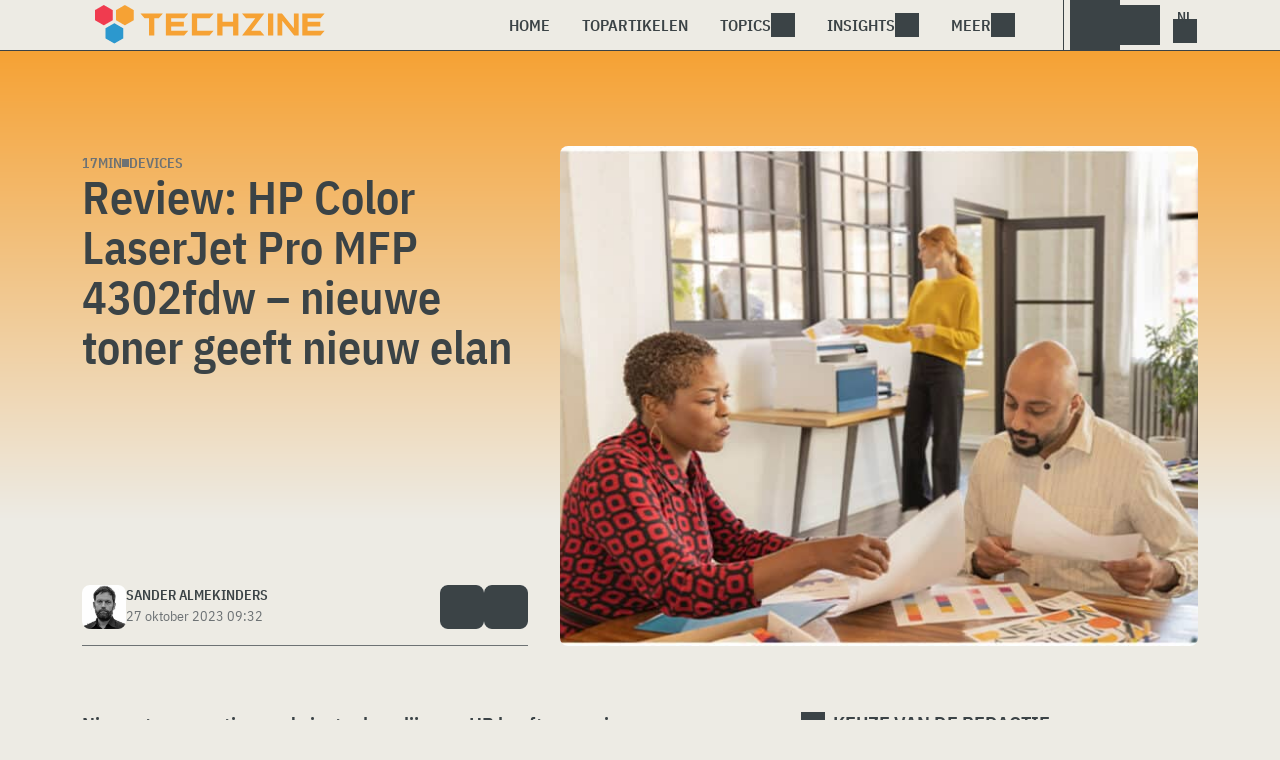

--- FILE ---
content_type: text/html; charset=UTF-8
request_url: https://www.techzine.nl/reviews/devices/530015/review-hp-color-laserjet-pro-mfp-4302fdw-nieuwe-toner-geeft-nieuw-elan/
body_size: 30033
content:
<!DOCTYPE html>
<html class="theme-light" lang="nl-NL" prefix="og: http://ogp.me/ns#">
<head>
<meta charset="UTF-8">
<script type="text/javascript">
/* <![CDATA[ */
var gform;gform||(document.addEventListener("gform_main_scripts_loaded",function(){gform.scriptsLoaded=!0}),document.addEventListener("gform/theme/scripts_loaded",function(){gform.themeScriptsLoaded=!0}),window.addEventListener("DOMContentLoaded",function(){gform.domLoaded=!0}),gform={domLoaded:!1,scriptsLoaded:!1,themeScriptsLoaded:!1,isFormEditor:()=>"function"==typeof InitializeEditor,callIfLoaded:function(o){return!(!gform.domLoaded||!gform.scriptsLoaded||!gform.themeScriptsLoaded&&!gform.isFormEditor()||(gform.isFormEditor()&&console.warn("The use of gform.initializeOnLoaded() is deprecated in the form editor context and will be removed in Gravity Forms 3.1."),o(),0))},initializeOnLoaded:function(o){gform.callIfLoaded(o)||(document.addEventListener("gform_main_scripts_loaded",()=>{gform.scriptsLoaded=!0,gform.callIfLoaded(o)}),document.addEventListener("gform/theme/scripts_loaded",()=>{gform.themeScriptsLoaded=!0,gform.callIfLoaded(o)}),window.addEventListener("DOMContentLoaded",()=>{gform.domLoaded=!0,gform.callIfLoaded(o)}))},hooks:{action:{},filter:{}},addAction:function(o,r,e,t){gform.addHook("action",o,r,e,t)},addFilter:function(o,r,e,t){gform.addHook("filter",o,r,e,t)},doAction:function(o){gform.doHook("action",o,arguments)},applyFilters:function(o){return gform.doHook("filter",o,arguments)},removeAction:function(o,r){gform.removeHook("action",o,r)},removeFilter:function(o,r,e){gform.removeHook("filter",o,r,e)},addHook:function(o,r,e,t,n){null==gform.hooks[o][r]&&(gform.hooks[o][r]=[]);var d=gform.hooks[o][r];null==n&&(n=r+"_"+d.length),gform.hooks[o][r].push({tag:n,callable:e,priority:t=null==t?10:t})},doHook:function(r,o,e){var t;if(e=Array.prototype.slice.call(e,1),null!=gform.hooks[r][o]&&((o=gform.hooks[r][o]).sort(function(o,r){return o.priority-r.priority}),o.forEach(function(o){"function"!=typeof(t=o.callable)&&(t=window[t]),"action"==r?t.apply(null,e):e[0]=t.apply(null,e)})),"filter"==r)return e[0]},removeHook:function(o,r,t,n){var e;null!=gform.hooks[o][r]&&(e=(e=gform.hooks[o][r]).filter(function(o,r,e){return!!(null!=n&&n!=o.tag||null!=t&&t!=o.priority)}),gform.hooks[o][r]=e)}});
/* ]]> */
</script>

<meta name="viewport" content="width=device-width, initial-scale=1">
<meta name="referrer" content="always">
    <link rel="apple-touch-icon" sizes="180x180" href="/wp-content/icons/apple-touch-icon.png">
    <link rel="icon" type="image/png" sizes="32x32" href="/wp-content/icons/favicon-32x32.png">
    <link rel="icon" type="image/png" sizes="16x16" href="/wp-content/icons/favicon-16x16.png">
    <link rel="manifest" href="/wp-content/icons/site.webmanifest">
    <link rel="mask-icon" href="/wp-content/icons/safari-pinned-tab.svg" color="#f6a234">
    <link rel="shortcut icon" href="/wp-content/icons/favicon.ico">
    <meta name="msapplication-TileColor" content="#f6a234">
    <meta name="msapplication-config" content="/wp-content/icons/browserconfig.xml">
    <meta name="theme-color" content="#f6a234">
    <link rel="profile" href="http://gmpg.org/xfn/11">
    <link rel="preconnect" href="https://cdn-cookieyes.com" />
<link rel="preconnect" href="https://service.techzine.nl" />
<link rel="preconnect" href="https://www.ictmagazine.nl" />
<link rel="preconnect" href="https://media.dolphin.pub" />
<link rel="preconnect" href="https://snap.licdn.com" /><link rel="alternate" hreflang="nl-NL" href="https://www.techzine.nl/reviews/devices/530015/review-hp-color-laserjet-pro-mfp-4302fdw-nieuwe-toner-geeft-nieuw-elan/" /><link rel="alternate" hreflang="nl-BE" href="https://www.techzine.be/reviews/devices/70451/review-hp-color-laserjet-pro-mfp-4302fdw-nieuwe-toner-geeft-nieuw-elan/" /><meta name='robots' content='index, follow, max-image-preview:large, max-snippet:-1, max-video-preview:-1' />

	<!-- This site is optimized with the Yoast SEO Premium plugin v26.4 (Yoast SEO v26.4) - https://yoast.com/wordpress/plugins/seo/ -->
	<title>Review: HP Color LaserJet Pro MFP 4302fdw - nieuwe toner geeft nieuw elan - Techzine.nl</title>
	<meta name="description" content="Nieuwste generatie van de instaplaserlijn van HP heeft op papier veel te bieden: snel, zuinig, groen. Hoe zit dat in de praktijk? Wij zochten het uit. In" />
	<link rel="canonical" href="https://www.techzine.nl/reviews/devices/530015/review-hp-color-laserjet-pro-mfp-4302fdw-nieuwe-toner-geeft-nieuw-elan/" />
	<meta property="og:locale" content="nl_NL" />
	<meta property="og:type" content="article" />
	<meta property="og:title" content="Review: HP Color LaserJet Pro MFP 4302fdw - nieuwe toner geeft nieuw elan" />
	<meta property="og:description" content="Nieuwste generatie van de instaplaserlijn van HP heeft op papier veel te bieden: snel, zuinig, groen. Hoe zit dat in de praktijk? Wij zochten het uit. In" />
	<meta property="og:url" content="https://www.techzine.nl/reviews/devices/530015/review-hp-color-laserjet-pro-mfp-4302fdw-nieuwe-toner-geeft-nieuw-elan/" />
	<meta property="og:site_name" content="Techzine.nl" />
	<meta property="article:publisher" content="https://www.facebook.com/techzinenl/" />
	<meta property="article:modified_time" content="2024-03-07T14:47:27+00:00" />
	<meta property="og:image" content="https://www.techzine.nl/wp-content/uploads/2023/09/HP_printing_teaser.jpg" />
	<meta property="og:image:width" content="879" />
	<meta property="og:image:height" content="586" />
	<meta property="og:image:type" content="image/jpeg" />
	<meta name="twitter:card" content="summary_large_image" />
	<meta name="twitter:site" content="@techzine" />
	<meta name="twitter:label1" content="Geschatte leestijd" />
	<meta name="twitter:data1" content="18 minuten" />
	<script type="application/ld+json" class="yoast-schema-graph">{"@context":"https://schema.org","@graph":[{"@type":"ReviewNewsArticle","@id":"https://www.techzine.nl/reviews/devices/530015/review-hp-color-laserjet-pro-mfp-4302fdw-nieuwe-toner-geeft-nieuw-elan/#article","isPartOf":{"@id":"https://www.techzine.nl/reviews/devices/530015/review-hp-color-laserjet-pro-mfp-4302fdw-nieuwe-toner-geeft-nieuw-elan/"},"author":{"name":"Sander Almekinders","@id":"https://www.techzine.nl/#/schema/person/ccaa230197bcd5b0d609fa4d802914d4"},"headline":"Review: HP Color LaserJet Pro MFP 4302fdw &#8211; nieuwe toner geeft nieuw elan","datePublished":"2023-10-27T07:32:23+00:00","dateModified":"2024-03-07T14:47:27+00:00","mainEntityOfPage":{"@id":"https://www.techzine.nl/reviews/devices/530015/review-hp-color-laserjet-pro-mfp-4302fdw-nieuwe-toner-geeft-nieuw-elan/"},"wordCount":3336,"publisher":{"@id":"https://www.techzine.nl/#organization"},"image":{"@id":"https://www.techzine.nl/reviews/devices/530015/review-hp-color-laserjet-pro-mfp-4302fdw-nieuwe-toner-geeft-nieuw-elan/#primaryimage"},"thumbnailUrl":"https://www.techzine.nl/wp-content/uploads/2023/09/HP_printing_teaser.jpg","keywords":["HP Color LaserJet Pro 4302fdw","MFP","multifunctional","TerraJet"],"articleSection":["Devices"],"inLanguage":"nl-NL","copyrightYear":"2023","copyrightHolder":{"@id":"https://www.techzine.nl/#organization"}},{"@type":"WebPage","@id":"https://www.techzine.nl/reviews/devices/530015/review-hp-color-laserjet-pro-mfp-4302fdw-nieuwe-toner-geeft-nieuw-elan/","url":"https://www.techzine.nl/reviews/devices/530015/review-hp-color-laserjet-pro-mfp-4302fdw-nieuwe-toner-geeft-nieuw-elan/","name":"Review: HP Color LaserJet Pro MFP 4302fdw - nieuwe toner geeft nieuw elan - Techzine.nl","isPartOf":{"@id":"https://www.techzine.nl/#website"},"primaryImageOfPage":{"@id":"https://www.techzine.nl/reviews/devices/530015/review-hp-color-laserjet-pro-mfp-4302fdw-nieuwe-toner-geeft-nieuw-elan/#primaryimage"},"image":{"@id":"https://www.techzine.nl/reviews/devices/530015/review-hp-color-laserjet-pro-mfp-4302fdw-nieuwe-toner-geeft-nieuw-elan/#primaryimage"},"thumbnailUrl":"https://www.techzine.nl/wp-content/uploads/2023/09/HP_printing_teaser.jpg","datePublished":"2023-10-27T07:32:23+00:00","dateModified":"2024-03-07T14:47:27+00:00","description":"Nieuwste generatie van de instaplaserlijn van HP heeft op papier veel te bieden: snel, zuinig, groen. Hoe zit dat in de praktijk? Wij zochten het uit. In","breadcrumb":{"@id":"https://www.techzine.nl/reviews/devices/530015/review-hp-color-laserjet-pro-mfp-4302fdw-nieuwe-toner-geeft-nieuw-elan/#breadcrumb"},"inLanguage":"nl-NL","potentialAction":[{"@type":"ReadAction","target":["https://www.techzine.nl/reviews/devices/530015/review-hp-color-laserjet-pro-mfp-4302fdw-nieuwe-toner-geeft-nieuw-elan/"]}]},{"@type":"ImageObject","inLanguage":"nl-NL","@id":"https://www.techzine.nl/reviews/devices/530015/review-hp-color-laserjet-pro-mfp-4302fdw-nieuwe-toner-geeft-nieuw-elan/#primaryimage","url":"https://www.techzine.nl/wp-content/uploads/2023/09/HP_printing_teaser.jpg","contentUrl":"https://www.techzine.nl/wp-content/uploads/2023/09/HP_printing_teaser.jpg","width":879,"height":586,"caption":"Een groep mensen zit aan een tafel in een kantoor."},{"@type":"BreadcrumbList","@id":"https://www.techzine.nl/reviews/devices/530015/review-hp-color-laserjet-pro-mfp-4302fdw-nieuwe-toner-geeft-nieuw-elan/#breadcrumb","itemListElement":[{"@type":"ListItem","position":1,"name":"Techzine","item":"https://www.techzine.nl/"},{"@type":"ListItem","position":2,"name":"Reviews","item":"https://www.techzine.nl/reviews/"},{"@type":"ListItem","position":3,"name":"Devices","item":"https://www.techzine.nl/devices/"},{"@type":"ListItem","position":4,"name":"Review: HP Color LaserJet Pro MFP 4302fdw &#8211; nieuwe toner geeft nieuw elan"}]},{"@type":"WebSite","@id":"https://www.techzine.nl/#website","url":"https://www.techzine.nl/","name":"Techzine.nl","description":"Your single source of truth","publisher":{"@id":"https://www.techzine.nl/#organization"},"potentialAction":[{"@type":"SearchAction","target":{"@type":"EntryPoint","urlTemplate":"https://www.techzine.nl/?s={search_term_string}"},"query-input":{"@type":"PropertyValueSpecification","valueRequired":true,"valueName":"search_term_string"}}],"inLanguage":"nl-NL"},{"@type":"Organization","@id":"https://www.techzine.nl/#organization","name":"Techzine","alternateName":"Dolphin Publications","url":"https://www.techzine.nl/","logo":{"@type":"ImageObject","inLanguage":"nl-NL","@id":"https://www.techzine.nl/#/schema/logo/image/","url":"https://www.techzine.nl/wp-content/uploads/2024/07/icon.png","contentUrl":"https://www.techzine.nl/wp-content/uploads/2024/07/icon.png","width":500,"height":500,"caption":"Techzine"},"image":{"@id":"https://www.techzine.nl/#/schema/logo/image/"},"sameAs":["https://www.facebook.com/techzinenl/","https://x.com/techzine","https://www.instagram.com/techzine/","https://www.linkedin.com/company/techzine-nl","https://www.youtube.com/user/techzine"],"description":"Uitgever van meerdere IT-titels in meerdere talen; Techzine en ICTMagazine","email":"info@dolphin.pub","telephone":"+31736233237","legalName":"Dolphin Publications B.V.","foundingDate":"2002-09-26","vatID":"NL861392978B01","numberOfEmployees":{"@type":"QuantitativeValue","minValue":"11","maxValue":"50"}},{"@type":"Person","@id":"https://www.techzine.nl/#/schema/person/ccaa230197bcd5b0d609fa4d802914d4","name":"Sander Almekinders","image":{"@type":"ImageObject","inLanguage":"nl-NL","@id":"https://www.techzine.nl/#/schema/person/image/","url":"https://www.techzine.eu/wp-content/uploads/2022/03/sander.jpg","contentUrl":"https://www.techzine.eu/wp-content/uploads/2022/03/sander.jpg","caption":"Sander Almekinders"},"description":"Co-owner and analyst at Dolphin Publications","sameAs":["https://www.linkedin.com/in/sanderalmekinders/"],"url":"https://www.techzine.nl/author/sander-almekinders/"}]}</script>
	<!-- / Yoast SEO Premium plugin. -->


<link rel='dns-prefetch' href='//www.techzine.nl' />
<link rel="alternate" type="application/rss+xml" title="Techzine.nl &raquo; feed" href="https://www.techzine.nl/feed/" />
<style type="text/css">.brave_popup{display:none}</style><script data-no-optimize="1"> var brave_popup_data = {}; var bravepop_emailValidation=false; var brave_popup_videos = {};  var brave_popup_formData = {};var brave_popup_adminUser = false; var brave_popup_pageInfo = {"type":"single","pageID":530015,"singleType":"reviews"};  var bravepop_emailSuggestions={};</script><style id='wp-img-auto-sizes-contain-inline-css' type='text/css'>
img:is([sizes=auto i],[sizes^="auto," i]){contain-intrinsic-size:3000px 1500px}
/*# sourceURL=wp-img-auto-sizes-contain-inline-css */
</style>
<style id='wp-block-library-inline-css' type='text/css'>
:root{--wp-block-synced-color:#7a00df;--wp-block-synced-color--rgb:122,0,223;--wp-bound-block-color:var(--wp-block-synced-color);--wp-editor-canvas-background:#ddd;--wp-admin-theme-color:#007cba;--wp-admin-theme-color--rgb:0,124,186;--wp-admin-theme-color-darker-10:#006ba1;--wp-admin-theme-color-darker-10--rgb:0,107,160.5;--wp-admin-theme-color-darker-20:#005a87;--wp-admin-theme-color-darker-20--rgb:0,90,135;--wp-admin-border-width-focus:2px}@media (min-resolution:192dpi){:root{--wp-admin-border-width-focus:1.5px}}.wp-element-button{cursor:pointer}:root .has-very-light-gray-background-color{background-color:#eee}:root .has-very-dark-gray-background-color{background-color:#313131}:root .has-very-light-gray-color{color:#eee}:root .has-very-dark-gray-color{color:#313131}:root .has-vivid-green-cyan-to-vivid-cyan-blue-gradient-background{background:linear-gradient(135deg,#00d084,#0693e3)}:root .has-purple-crush-gradient-background{background:linear-gradient(135deg,#34e2e4,#4721fb 50%,#ab1dfe)}:root .has-hazy-dawn-gradient-background{background:linear-gradient(135deg,#faaca8,#dad0ec)}:root .has-subdued-olive-gradient-background{background:linear-gradient(135deg,#fafae1,#67a671)}:root .has-atomic-cream-gradient-background{background:linear-gradient(135deg,#fdd79a,#004a59)}:root .has-nightshade-gradient-background{background:linear-gradient(135deg,#330968,#31cdcf)}:root .has-midnight-gradient-background{background:linear-gradient(135deg,#020381,#2874fc)}:root{--wp--preset--font-size--normal:16px;--wp--preset--font-size--huge:42px}.has-regular-font-size{font-size:1em}.has-larger-font-size{font-size:2.625em}.has-normal-font-size{font-size:var(--wp--preset--font-size--normal)}.has-huge-font-size{font-size:var(--wp--preset--font-size--huge)}.has-text-align-center{text-align:center}.has-text-align-left{text-align:left}.has-text-align-right{text-align:right}.has-fit-text{white-space:nowrap!important}#end-resizable-editor-section{display:none}.aligncenter{clear:both}.items-justified-left{justify-content:flex-start}.items-justified-center{justify-content:center}.items-justified-right{justify-content:flex-end}.items-justified-space-between{justify-content:space-between}.screen-reader-text{border:0;clip-path:inset(50%);height:1px;margin:-1px;overflow:hidden;padding:0;position:absolute;width:1px;word-wrap:normal!important}.screen-reader-text:focus{background-color:#ddd;clip-path:none;color:#444;display:block;font-size:1em;height:auto;left:5px;line-height:normal;padding:15px 23px 14px;text-decoration:none;top:5px;width:auto;z-index:100000}html :where(.has-border-color){border-style:solid}html :where([style*=border-top-color]){border-top-style:solid}html :where([style*=border-right-color]){border-right-style:solid}html :where([style*=border-bottom-color]){border-bottom-style:solid}html :where([style*=border-left-color]){border-left-style:solid}html :where([style*=border-width]){border-style:solid}html :where([style*=border-top-width]){border-top-style:solid}html :where([style*=border-right-width]){border-right-style:solid}html :where([style*=border-bottom-width]){border-bottom-style:solid}html :where([style*=border-left-width]){border-left-style:solid}html :where(img[class*=wp-image-]){height:auto;max-width:100%}:where(figure){margin:0 0 1em}html :where(.is-position-sticky){--wp-admin--admin-bar--position-offset:var(--wp-admin--admin-bar--height,0px)}@media screen and (max-width:600px){html :where(.is-position-sticky){--wp-admin--admin-bar--position-offset:0px}}

/*# sourceURL=wp-block-library-inline-css */
</style><style id='wp-block-heading-inline-css' type='text/css'>
h1:where(.wp-block-heading).has-background,h2:where(.wp-block-heading).has-background,h3:where(.wp-block-heading).has-background,h4:where(.wp-block-heading).has-background,h5:where(.wp-block-heading).has-background,h6:where(.wp-block-heading).has-background{padding:1.25em 2.375em}h1.has-text-align-left[style*=writing-mode]:where([style*=vertical-lr]),h1.has-text-align-right[style*=writing-mode]:where([style*=vertical-rl]),h2.has-text-align-left[style*=writing-mode]:where([style*=vertical-lr]),h2.has-text-align-right[style*=writing-mode]:where([style*=vertical-rl]),h3.has-text-align-left[style*=writing-mode]:where([style*=vertical-lr]),h3.has-text-align-right[style*=writing-mode]:where([style*=vertical-rl]),h4.has-text-align-left[style*=writing-mode]:where([style*=vertical-lr]),h4.has-text-align-right[style*=writing-mode]:where([style*=vertical-rl]),h5.has-text-align-left[style*=writing-mode]:where([style*=vertical-lr]),h5.has-text-align-right[style*=writing-mode]:where([style*=vertical-rl]),h6.has-text-align-left[style*=writing-mode]:where([style*=vertical-lr]),h6.has-text-align-right[style*=writing-mode]:where([style*=vertical-rl]){rotate:180deg}
/*# sourceURL=https://www.techzine.nl/wp-includes/blocks/heading/style.min.css */
</style>
<style id='wp-block-image-inline-css' type='text/css'>
.wp-block-image>a,.wp-block-image>figure>a{display:inline-block}.wp-block-image img{box-sizing:border-box;height:auto;max-width:100%;vertical-align:bottom}@media not (prefers-reduced-motion){.wp-block-image img.hide{visibility:hidden}.wp-block-image img.show{animation:show-content-image .4s}}.wp-block-image[style*=border-radius] img,.wp-block-image[style*=border-radius]>a{border-radius:inherit}.wp-block-image.has-custom-border img{box-sizing:border-box}.wp-block-image.aligncenter{text-align:center}.wp-block-image.alignfull>a,.wp-block-image.alignwide>a{width:100%}.wp-block-image.alignfull img,.wp-block-image.alignwide img{height:auto;width:100%}.wp-block-image .aligncenter,.wp-block-image .alignleft,.wp-block-image .alignright,.wp-block-image.aligncenter,.wp-block-image.alignleft,.wp-block-image.alignright{display:table}.wp-block-image .aligncenter>figcaption,.wp-block-image .alignleft>figcaption,.wp-block-image .alignright>figcaption,.wp-block-image.aligncenter>figcaption,.wp-block-image.alignleft>figcaption,.wp-block-image.alignright>figcaption{caption-side:bottom;display:table-caption}.wp-block-image .alignleft{float:left;margin:.5em 1em .5em 0}.wp-block-image .alignright{float:right;margin:.5em 0 .5em 1em}.wp-block-image .aligncenter{margin-left:auto;margin-right:auto}.wp-block-image :where(figcaption){margin-bottom:1em;margin-top:.5em}.wp-block-image.is-style-circle-mask img{border-radius:9999px}@supports ((-webkit-mask-image:none) or (mask-image:none)) or (-webkit-mask-image:none){.wp-block-image.is-style-circle-mask img{border-radius:0;-webkit-mask-image:url('data:image/svg+xml;utf8,<svg viewBox="0 0 100 100" xmlns="http://www.w3.org/2000/svg"><circle cx="50" cy="50" r="50"/></svg>');mask-image:url('data:image/svg+xml;utf8,<svg viewBox="0 0 100 100" xmlns="http://www.w3.org/2000/svg"><circle cx="50" cy="50" r="50"/></svg>');mask-mode:alpha;-webkit-mask-position:center;mask-position:center;-webkit-mask-repeat:no-repeat;mask-repeat:no-repeat;-webkit-mask-size:contain;mask-size:contain}}:root :where(.wp-block-image.is-style-rounded img,.wp-block-image .is-style-rounded img){border-radius:9999px}.wp-block-image figure{margin:0}.wp-lightbox-container{display:flex;flex-direction:column;position:relative}.wp-lightbox-container img{cursor:zoom-in}.wp-lightbox-container img:hover+button{opacity:1}.wp-lightbox-container button{align-items:center;backdrop-filter:blur(16px) saturate(180%);background-color:#5a5a5a40;border:none;border-radius:4px;cursor:zoom-in;display:flex;height:20px;justify-content:center;opacity:0;padding:0;position:absolute;right:16px;text-align:center;top:16px;width:20px;z-index:100}@media not (prefers-reduced-motion){.wp-lightbox-container button{transition:opacity .2s ease}}.wp-lightbox-container button:focus-visible{outline:3px auto #5a5a5a40;outline:3px auto -webkit-focus-ring-color;outline-offset:3px}.wp-lightbox-container button:hover{cursor:pointer;opacity:1}.wp-lightbox-container button:focus{opacity:1}.wp-lightbox-container button:focus,.wp-lightbox-container button:hover,.wp-lightbox-container button:not(:hover):not(:active):not(.has-background){background-color:#5a5a5a40;border:none}.wp-lightbox-overlay{box-sizing:border-box;cursor:zoom-out;height:100vh;left:0;overflow:hidden;position:fixed;top:0;visibility:hidden;width:100%;z-index:100000}.wp-lightbox-overlay .close-button{align-items:center;cursor:pointer;display:flex;justify-content:center;min-height:40px;min-width:40px;padding:0;position:absolute;right:calc(env(safe-area-inset-right) + 16px);top:calc(env(safe-area-inset-top) + 16px);z-index:5000000}.wp-lightbox-overlay .close-button:focus,.wp-lightbox-overlay .close-button:hover,.wp-lightbox-overlay .close-button:not(:hover):not(:active):not(.has-background){background:none;border:none}.wp-lightbox-overlay .lightbox-image-container{height:var(--wp--lightbox-container-height);left:50%;overflow:hidden;position:absolute;top:50%;transform:translate(-50%,-50%);transform-origin:top left;width:var(--wp--lightbox-container-width);z-index:9999999999}.wp-lightbox-overlay .wp-block-image{align-items:center;box-sizing:border-box;display:flex;height:100%;justify-content:center;margin:0;position:relative;transform-origin:0 0;width:100%;z-index:3000000}.wp-lightbox-overlay .wp-block-image img{height:var(--wp--lightbox-image-height);min-height:var(--wp--lightbox-image-height);min-width:var(--wp--lightbox-image-width);width:var(--wp--lightbox-image-width)}.wp-lightbox-overlay .wp-block-image figcaption{display:none}.wp-lightbox-overlay button{background:none;border:none}.wp-lightbox-overlay .scrim{background-color:#fff;height:100%;opacity:.9;position:absolute;width:100%;z-index:2000000}.wp-lightbox-overlay.active{visibility:visible}@media not (prefers-reduced-motion){.wp-lightbox-overlay.active{animation:turn-on-visibility .25s both}.wp-lightbox-overlay.active img{animation:turn-on-visibility .35s both}.wp-lightbox-overlay.show-closing-animation:not(.active){animation:turn-off-visibility .35s both}.wp-lightbox-overlay.show-closing-animation:not(.active) img{animation:turn-off-visibility .25s both}.wp-lightbox-overlay.zoom.active{animation:none;opacity:1;visibility:visible}.wp-lightbox-overlay.zoom.active .lightbox-image-container{animation:lightbox-zoom-in .4s}.wp-lightbox-overlay.zoom.active .lightbox-image-container img{animation:none}.wp-lightbox-overlay.zoom.active .scrim{animation:turn-on-visibility .4s forwards}.wp-lightbox-overlay.zoom.show-closing-animation:not(.active){animation:none}.wp-lightbox-overlay.zoom.show-closing-animation:not(.active) .lightbox-image-container{animation:lightbox-zoom-out .4s}.wp-lightbox-overlay.zoom.show-closing-animation:not(.active) .lightbox-image-container img{animation:none}.wp-lightbox-overlay.zoom.show-closing-animation:not(.active) .scrim{animation:turn-off-visibility .4s forwards}}@keyframes show-content-image{0%{visibility:hidden}99%{visibility:hidden}to{visibility:visible}}@keyframes turn-on-visibility{0%{opacity:0}to{opacity:1}}@keyframes turn-off-visibility{0%{opacity:1;visibility:visible}99%{opacity:0;visibility:visible}to{opacity:0;visibility:hidden}}@keyframes lightbox-zoom-in{0%{transform:translate(calc((-100vw + var(--wp--lightbox-scrollbar-width))/2 + var(--wp--lightbox-initial-left-position)),calc(-50vh + var(--wp--lightbox-initial-top-position))) scale(var(--wp--lightbox-scale))}to{transform:translate(-50%,-50%) scale(1)}}@keyframes lightbox-zoom-out{0%{transform:translate(-50%,-50%) scale(1);visibility:visible}99%{visibility:visible}to{transform:translate(calc((-100vw + var(--wp--lightbox-scrollbar-width))/2 + var(--wp--lightbox-initial-left-position)),calc(-50vh + var(--wp--lightbox-initial-top-position))) scale(var(--wp--lightbox-scale));visibility:hidden}}
/*# sourceURL=https://www.techzine.nl/wp-includes/blocks/image/style.min.css */
</style>
<style id='wp-block-paragraph-inline-css' type='text/css'>
.is-small-text{font-size:.875em}.is-regular-text{font-size:1em}.is-large-text{font-size:2.25em}.is-larger-text{font-size:3em}.has-drop-cap:not(:focus):first-letter{float:left;font-size:8.4em;font-style:normal;font-weight:100;line-height:.68;margin:.05em .1em 0 0;text-transform:uppercase}body.rtl .has-drop-cap:not(:focus):first-letter{float:none;margin-left:.1em}p.has-drop-cap.has-background{overflow:hidden}:root :where(p.has-background){padding:1.25em 2.375em}:where(p.has-text-color:not(.has-link-color)) a{color:inherit}p.has-text-align-left[style*="writing-mode:vertical-lr"],p.has-text-align-right[style*="writing-mode:vertical-rl"]{rotate:180deg}
/*# sourceURL=https://www.techzine.nl/wp-includes/blocks/paragraph/style.min.css */
</style>
<style id='global-styles-inline-css' type='text/css'>
:root{--wp--preset--aspect-ratio--square: 1;--wp--preset--aspect-ratio--4-3: 4/3;--wp--preset--aspect-ratio--3-4: 3/4;--wp--preset--aspect-ratio--3-2: 3/2;--wp--preset--aspect-ratio--2-3: 2/3;--wp--preset--aspect-ratio--16-9: 16/9;--wp--preset--aspect-ratio--9-16: 9/16;--wp--preset--color--black: #000000;--wp--preset--color--cyan-bluish-gray: #abb8c3;--wp--preset--color--white: #ffffff;--wp--preset--color--pale-pink: #f78da7;--wp--preset--color--vivid-red: #cf2e2e;--wp--preset--color--luminous-vivid-orange: #ff6900;--wp--preset--color--luminous-vivid-amber: #fcb900;--wp--preset--color--light-green-cyan: #7bdcb5;--wp--preset--color--vivid-green-cyan: #00d084;--wp--preset--color--pale-cyan-blue: #8ed1fc;--wp--preset--color--vivid-cyan-blue: #0693e3;--wp--preset--color--vivid-purple: #9b51e0;--wp--preset--gradient--vivid-cyan-blue-to-vivid-purple: linear-gradient(135deg,rgb(6,147,227) 0%,rgb(155,81,224) 100%);--wp--preset--gradient--light-green-cyan-to-vivid-green-cyan: linear-gradient(135deg,rgb(122,220,180) 0%,rgb(0,208,130) 100%);--wp--preset--gradient--luminous-vivid-amber-to-luminous-vivid-orange: linear-gradient(135deg,rgb(252,185,0) 0%,rgb(255,105,0) 100%);--wp--preset--gradient--luminous-vivid-orange-to-vivid-red: linear-gradient(135deg,rgb(255,105,0) 0%,rgb(207,46,46) 100%);--wp--preset--gradient--very-light-gray-to-cyan-bluish-gray: linear-gradient(135deg,rgb(238,238,238) 0%,rgb(169,184,195) 100%);--wp--preset--gradient--cool-to-warm-spectrum: linear-gradient(135deg,rgb(74,234,220) 0%,rgb(151,120,209) 20%,rgb(207,42,186) 40%,rgb(238,44,130) 60%,rgb(251,105,98) 80%,rgb(254,248,76) 100%);--wp--preset--gradient--blush-light-purple: linear-gradient(135deg,rgb(255,206,236) 0%,rgb(152,150,240) 100%);--wp--preset--gradient--blush-bordeaux: linear-gradient(135deg,rgb(254,205,165) 0%,rgb(254,45,45) 50%,rgb(107,0,62) 100%);--wp--preset--gradient--luminous-dusk: linear-gradient(135deg,rgb(255,203,112) 0%,rgb(199,81,192) 50%,rgb(65,88,208) 100%);--wp--preset--gradient--pale-ocean: linear-gradient(135deg,rgb(255,245,203) 0%,rgb(182,227,212) 50%,rgb(51,167,181) 100%);--wp--preset--gradient--electric-grass: linear-gradient(135deg,rgb(202,248,128) 0%,rgb(113,206,126) 100%);--wp--preset--gradient--midnight: linear-gradient(135deg,rgb(2,3,129) 0%,rgb(40,116,252) 100%);--wp--preset--font-size--small: 13px;--wp--preset--font-size--medium: 20px;--wp--preset--font-size--large: 36px;--wp--preset--font-size--x-large: 42px;--wp--preset--spacing--20: 0.44rem;--wp--preset--spacing--30: 0.67rem;--wp--preset--spacing--40: 1rem;--wp--preset--spacing--50: 1.5rem;--wp--preset--spacing--60: 2.25rem;--wp--preset--spacing--70: 3.38rem;--wp--preset--spacing--80: 5.06rem;--wp--preset--shadow--natural: 6px 6px 9px rgba(0, 0, 0, 0.2);--wp--preset--shadow--deep: 12px 12px 50px rgba(0, 0, 0, 0.4);--wp--preset--shadow--sharp: 6px 6px 0px rgba(0, 0, 0, 0.2);--wp--preset--shadow--outlined: 6px 6px 0px -3px rgb(255, 255, 255), 6px 6px rgb(0, 0, 0);--wp--preset--shadow--crisp: 6px 6px 0px rgb(0, 0, 0);}:where(.is-layout-flex){gap: 0.5em;}:where(.is-layout-grid){gap: 0.5em;}body .is-layout-flex{display: flex;}.is-layout-flex{flex-wrap: wrap;align-items: center;}.is-layout-flex > :is(*, div){margin: 0;}body .is-layout-grid{display: grid;}.is-layout-grid > :is(*, div){margin: 0;}:where(.wp-block-columns.is-layout-flex){gap: 2em;}:where(.wp-block-columns.is-layout-grid){gap: 2em;}:where(.wp-block-post-template.is-layout-flex){gap: 1.25em;}:where(.wp-block-post-template.is-layout-grid){gap: 1.25em;}.has-black-color{color: var(--wp--preset--color--black) !important;}.has-cyan-bluish-gray-color{color: var(--wp--preset--color--cyan-bluish-gray) !important;}.has-white-color{color: var(--wp--preset--color--white) !important;}.has-pale-pink-color{color: var(--wp--preset--color--pale-pink) !important;}.has-vivid-red-color{color: var(--wp--preset--color--vivid-red) !important;}.has-luminous-vivid-orange-color{color: var(--wp--preset--color--luminous-vivid-orange) !important;}.has-luminous-vivid-amber-color{color: var(--wp--preset--color--luminous-vivid-amber) !important;}.has-light-green-cyan-color{color: var(--wp--preset--color--light-green-cyan) !important;}.has-vivid-green-cyan-color{color: var(--wp--preset--color--vivid-green-cyan) !important;}.has-pale-cyan-blue-color{color: var(--wp--preset--color--pale-cyan-blue) !important;}.has-vivid-cyan-blue-color{color: var(--wp--preset--color--vivid-cyan-blue) !important;}.has-vivid-purple-color{color: var(--wp--preset--color--vivid-purple) !important;}.has-black-background-color{background-color: var(--wp--preset--color--black) !important;}.has-cyan-bluish-gray-background-color{background-color: var(--wp--preset--color--cyan-bluish-gray) !important;}.has-white-background-color{background-color: var(--wp--preset--color--white) !important;}.has-pale-pink-background-color{background-color: var(--wp--preset--color--pale-pink) !important;}.has-vivid-red-background-color{background-color: var(--wp--preset--color--vivid-red) !important;}.has-luminous-vivid-orange-background-color{background-color: var(--wp--preset--color--luminous-vivid-orange) !important;}.has-luminous-vivid-amber-background-color{background-color: var(--wp--preset--color--luminous-vivid-amber) !important;}.has-light-green-cyan-background-color{background-color: var(--wp--preset--color--light-green-cyan) !important;}.has-vivid-green-cyan-background-color{background-color: var(--wp--preset--color--vivid-green-cyan) !important;}.has-pale-cyan-blue-background-color{background-color: var(--wp--preset--color--pale-cyan-blue) !important;}.has-vivid-cyan-blue-background-color{background-color: var(--wp--preset--color--vivid-cyan-blue) !important;}.has-vivid-purple-background-color{background-color: var(--wp--preset--color--vivid-purple) !important;}.has-black-border-color{border-color: var(--wp--preset--color--black) !important;}.has-cyan-bluish-gray-border-color{border-color: var(--wp--preset--color--cyan-bluish-gray) !important;}.has-white-border-color{border-color: var(--wp--preset--color--white) !important;}.has-pale-pink-border-color{border-color: var(--wp--preset--color--pale-pink) !important;}.has-vivid-red-border-color{border-color: var(--wp--preset--color--vivid-red) !important;}.has-luminous-vivid-orange-border-color{border-color: var(--wp--preset--color--luminous-vivid-orange) !important;}.has-luminous-vivid-amber-border-color{border-color: var(--wp--preset--color--luminous-vivid-amber) !important;}.has-light-green-cyan-border-color{border-color: var(--wp--preset--color--light-green-cyan) !important;}.has-vivid-green-cyan-border-color{border-color: var(--wp--preset--color--vivid-green-cyan) !important;}.has-pale-cyan-blue-border-color{border-color: var(--wp--preset--color--pale-cyan-blue) !important;}.has-vivid-cyan-blue-border-color{border-color: var(--wp--preset--color--vivid-cyan-blue) !important;}.has-vivid-purple-border-color{border-color: var(--wp--preset--color--vivid-purple) !important;}.has-vivid-cyan-blue-to-vivid-purple-gradient-background{background: var(--wp--preset--gradient--vivid-cyan-blue-to-vivid-purple) !important;}.has-light-green-cyan-to-vivid-green-cyan-gradient-background{background: var(--wp--preset--gradient--light-green-cyan-to-vivid-green-cyan) !important;}.has-luminous-vivid-amber-to-luminous-vivid-orange-gradient-background{background: var(--wp--preset--gradient--luminous-vivid-amber-to-luminous-vivid-orange) !important;}.has-luminous-vivid-orange-to-vivid-red-gradient-background{background: var(--wp--preset--gradient--luminous-vivid-orange-to-vivid-red) !important;}.has-very-light-gray-to-cyan-bluish-gray-gradient-background{background: var(--wp--preset--gradient--very-light-gray-to-cyan-bluish-gray) !important;}.has-cool-to-warm-spectrum-gradient-background{background: var(--wp--preset--gradient--cool-to-warm-spectrum) !important;}.has-blush-light-purple-gradient-background{background: var(--wp--preset--gradient--blush-light-purple) !important;}.has-blush-bordeaux-gradient-background{background: var(--wp--preset--gradient--blush-bordeaux) !important;}.has-luminous-dusk-gradient-background{background: var(--wp--preset--gradient--luminous-dusk) !important;}.has-pale-ocean-gradient-background{background: var(--wp--preset--gradient--pale-ocean) !important;}.has-electric-grass-gradient-background{background: var(--wp--preset--gradient--electric-grass) !important;}.has-midnight-gradient-background{background: var(--wp--preset--gradient--midnight) !important;}.has-small-font-size{font-size: var(--wp--preset--font-size--small) !important;}.has-medium-font-size{font-size: var(--wp--preset--font-size--medium) !important;}.has-large-font-size{font-size: var(--wp--preset--font-size--large) !important;}.has-x-large-font-size{font-size: var(--wp--preset--font-size--x-large) !important;}
/*# sourceURL=global-styles-inline-css */
</style>

<style id='classic-theme-styles-inline-css' type='text/css'>
/*! This file is auto-generated */
.wp-block-button__link{color:#fff;background-color:#32373c;border-radius:9999px;box-shadow:none;text-decoration:none;padding:calc(.667em + 2px) calc(1.333em + 2px);font-size:1.125em}.wp-block-file__button{background:#32373c;color:#fff;text-decoration:none}
/*# sourceURL=/wp-includes/css/classic-themes.min.css */
</style>
<link rel='stylesheet' id='ep_general_styles-css' href='https://www.techzine.nl/wp-content/plugins/elasticpress/dist/css/general-styles.css?ver=66295efe92a630617c00' type='text/css' media='all' />
<link rel='stylesheet' id='techzinev11-style-css' href='https://www.techzine.nl/wp-content/themes/techzinev11/css/style.css?ver=2025071605' type='text/css' media='screen' />
<link rel='stylesheet' id='techzinev11-style-mobile-css' href='https://www.techzine.nl/wp-content/themes/techzinev11/css/style-mobile.css?ver=2025071605' type='text/css' media='screen and (max-width: 1023.9px)' />
<script type="text/javascript" src="https://www.techzine.nl/wp-includes/js/jquery/jquery.min.js?ver=3.7.1" id="jquery-core-js"></script>
<script type="text/javascript" src="https://www.techzine.nl/wp-includes/js/jquery/jquery-migrate.min.js?ver=3.4.1" id="jquery-migrate-js"></script>
<script type="text/javascript">
	var crph = null; var e=window;
	(function(e,t,o,n,p,r,i){e.crpAlias=n;e[e.crpAlias]=e[e.crpAlias]||function(){(e[e.crpAlias].q=e[e.crpAlias].q||[]).push(arguments)};e[e.crpAlias].l=(new Date).getTime();r=t.createElement("script");r.src=o;r.async=true;i=t.getElementsByTagName("script")[0];i.parentNode.insertBefore(r,i)})(window,document,"https://service.techzine.nl/js/events.js","crp"); crph=window.location.toString().match('crph=(.*?)(&|$)')||null; if(crph!=null){crph=crph[1];}else{crph='';}crp('track', crph);
	 
</script><script>var _aso = _aso || {}; _aso.cmp = true; _aso.no_campaign_dups = true; var screenWidth = window.innerWidth || document.documentElement.clientWidth || document.body.clientWidth;</script>

<script id="cookieyes" async type="text/javascript" src="https://cdn-cookieyes.com/client_data/91d79bda1b79f392a9281f2d/script.js"></script>
<script defer data-domain="techzine.nl" src="https://service.techzine.nl/pl/script.js"></script>
<script data-cfasync="false" async src="https://media.dolphin.pub/js/code.min.js"></script>




<link rel="icon" href="https://www.techzine.nl/wp-content/uploads/2024/06/cropped-icon-32x32.png" sizes="32x32" />
<link rel="icon" href="https://www.techzine.nl/wp-content/uploads/2024/06/cropped-icon-192x192.png" sizes="192x192" />
<link rel="apple-touch-icon" href="https://www.techzine.nl/wp-content/uploads/2024/06/cropped-icon-180x180.png" />
<meta name="msapplication-TileImage" content="https://www.techzine.nl/wp-content/uploads/2024/06/cropped-icon-270x270.png" />
<link rel='stylesheet' id='bravepop_front_css-css' href='https://www.techzine.nl/wp-content/plugins/bravepopup-pro/assets/css/frontend.min.css?ver=6.9' type='text/css' media='all' />
</head>
<body class="wp-singular reviews-template-default single single-reviews postid-530015 wp-theme-techzinev11 techzinenl">
    <header class="site-header" id="header">
        <a class="skip-link screen-reader-text" href="#main">Skip to content</a>
        <div class="header-wrapper">
            <div class="container">
                <div id="logo"><a href="https://www.techzine.nl/" rel="home">
                                    <span>Techzine Nederland</span>
                                </a></div>
                <div id="menu">
                    <div class="button dropdown-toggle navbar-toggle" data-bs-toggle="dropdown" data-bs-target=".nav-dropdown"><span></span></div>
                    <nav id="site-navigation" class="dropdown-menu depth_0 nav-dropdown">
                        <form action="/" method="get" class="mobilesearch">
                            <input type="text" name="s" id="s" value="" placeholder="Search for...">
                            <button type="submit" class="search_icon"></button>
                            <input type="hidden" name="years" value="2026,2025,2024,2023,2022">
                        </form>
                        <ul id="menu-master" class="navbar-nav "><li  id="menu-item-481208" class="menu-item menu-item-type-custom menu-item-object-custom nav-item nav-item-481208"><a href="/" class="nav-link ">Home</a></li>
<li  id="menu-item-481219" class="menu-item menu-item-type-post_type menu-item-object-page nav-item nav-item-481219"><a href="https://www.techzine.nl/topstories/" class="nav-link ">Topartikelen</a></li>
<li  id="menu-item-481218" class="menu-item menu-item-type-custom menu-item-object-custom menu-item-has-children dropdown nav-item nav-item-481218"><a href="#" class="nav-link  dropdown-toggle" data-bs-toggle="dropdown" aria-haspopup="true" aria-expanded="false">Topics</a>
<ul class="dropdown-menu  depth_0">
	<li  id="menu-item-481209" class="menu-item menu-item-type-taxonomy menu-item-object-category nav-item nav-item-481209"><a href="https://www.techzine.nl/analytics/" class="dropdown-item ">Analytics</a></li>
	<li  id="menu-item-481210" class="menu-item menu-item-type-taxonomy menu-item-object-category nav-item nav-item-481210"><a href="https://www.techzine.nl/applications/" class="dropdown-item ">Applications</a></li>
	<li  id="menu-item-481211" class="menu-item menu-item-type-taxonomy menu-item-object-category nav-item nav-item-481211"><a href="https://www.techzine.nl/collaboration/" class="dropdown-item ">Collaboration</a></li>
	<li  id="menu-item-481212" class="menu-item menu-item-type-taxonomy menu-item-object-category nav-item nav-item-481212"><a href="https://www.techzine.nl/data-management/" class="dropdown-item ">Data Management</a></li>
	<li  id="menu-item-481213" class="menu-item menu-item-type-taxonomy menu-item-object-category current-reviews-ancestor current-menu-parent current-reviews-parent nav-item nav-item-481213"><a href="https://www.techzine.nl/devices/" class="dropdown-item ">Devices</a></li>
	<li  id="menu-item-481214" class="menu-item menu-item-type-taxonomy menu-item-object-category nav-item nav-item-481214"><a href="https://www.techzine.nl/devops/" class="dropdown-item ">Devops</a></li>
	<li  id="menu-item-481215" class="menu-item menu-item-type-taxonomy menu-item-object-category nav-item nav-item-481215"><a href="https://www.techzine.nl/infrastructure/" class="dropdown-item ">Infrastructure</a></li>
	<li  id="menu-item-481216" class="menu-item menu-item-type-taxonomy menu-item-object-category nav-item nav-item-481216"><a href="https://www.techzine.nl/privacy-compliance/" class="dropdown-item ">Privacy &amp; Compliance</a></li>
	<li  id="menu-item-481217" class="menu-item menu-item-type-taxonomy menu-item-object-category nav-item nav-item-481217"><a href="https://www.techzine.nl/security/" class="dropdown-item ">Security</a></li>
</ul>
</li>
<li  id="menu-item-481220" class="menu-item menu-item-type-custom menu-item-object-custom menu-item-has-children dropdown nav-item nav-item-481220"><a href="#" class="nav-link  dropdown-toggle" data-bs-toggle="dropdown" aria-haspopup="true" aria-expanded="false">Insights</a>
<ul class="dropdown-menu  depth_0">
	<li  id="menu-item-481224" class="menu-item menu-item-type-post_type menu-item-object-page nav-item nav-item-481224"><a href="https://www.techzine.nl/insights/" class="dropdown-item ">Alle Insights</a></li>
	<li  id="menu-item-561617" class="menu-item menu-item-type-taxonomy menu-item-object-insights nav-item nav-item-561617"><a href="https://www.techzine.nl/insights/agentic-ai/" class="dropdown-item ">Agentic AI</a></li>
	<li  id="menu-item-549657" class="menu-item menu-item-type-taxonomy menu-item-object-insights nav-item nav-item-549657"><a href="https://www.techzine.nl/insights/analytics/" class="dropdown-item ">Analytics</a></li>
	<li  id="menu-item-548659" class="menu-item menu-item-type-taxonomy menu-item-object-insights nav-item nav-item-548659"><a href="https://www.techzine.nl/insights/cloud-erp/" class="dropdown-item ">Cloud ERP</a></li>
	<li  id="menu-item-554651" class="menu-item menu-item-type-taxonomy menu-item-object-insights nav-item nav-item-554651"><a href="https://www.techzine.nl/insights/data-fabrics/" class="dropdown-item ">Data Fabrics</a></li>
	<li  id="menu-item-547977" class="menu-item menu-item-type-taxonomy menu-item-object-insights nav-item nav-item-547977"><a href="https://www.techzine.nl/insights/generatieve-ai/" class="dropdown-item ">Generatieve AI</a></li>
	<li  id="menu-item-547978" class="menu-item menu-item-type-taxonomy menu-item-object-insights nav-item nav-item-547978"><a href="https://www.techzine.nl/insights/it-in-retail/" class="dropdown-item ">IT in Retail</a></li>
	<li  id="menu-item-549125" class="menu-item menu-item-type-taxonomy menu-item-object-insights nav-item nav-item-549125"><a href="https://www.techzine.nl/insights/nis2/" class="dropdown-item ">NIS2</a></li>
	<li  id="menu-item-564623" class="menu-item menu-item-type-taxonomy menu-item-object-insights nav-item nav-item-564623"><a href="https://www.techzine.nl/insights/rsac-2025-conference/" class="dropdown-item ">RSAC 2025 Conference</a></li>
	<li  id="menu-item-548658" class="menu-item menu-item-type-taxonomy menu-item-object-insights nav-item nav-item-548658"><a href="https://www.techzine.nl/insights/security-platforms/" class="dropdown-item ">Security Platforms</a></li>
	<li  id="menu-item-554652" class="menu-item menu-item-type-taxonomy menu-item-object-insights nav-item nav-item-554652"><a href="https://www.techzine.nl/insights/sentinelone-de-kracht-van-een-securityplatform/" class="dropdown-item ">SentinelOne</a></li>
</ul>
</li>
<li  id="menu-item-400344" class="menu-item menu-item-type-custom menu-item-object-custom menu-item-has-children dropdown nav-item nav-item-400344"><a href="#" class="nav-link  dropdown-toggle" data-bs-toggle="dropdown" aria-haspopup="true" aria-expanded="false">Meer</a>
<ul class="dropdown-menu  depth_0">
	<li  id="menu-item-432027" class="menu-item menu-item-type-custom menu-item-object-custom nav-item nav-item-432027"><a href="https://www.dolphin.pub" class="dropdown-item ">Word een partner</a></li>
	<li  id="menu-item-432441" class="menu-item menu-item-type-custom menu-item-object-custom nav-item nav-item-432441"><a href="https://www.techzine.nl/over-ons" class="dropdown-item ">Over ons</a></li>
	<li  id="menu-item-432030" class="menu-item menu-item-type-post_type menu-item-object-page nav-item nav-item-432030"><a href="https://www.techzine.nl/contact/" class="dropdown-item ">Contact opnemen</a></li>
	<li  id="menu-item-432029" class="menu-item menu-item-type-post_type menu-item-object-page nav-item nav-item-432029"><a href="https://www.techzine.nl/conditions/" class="dropdown-item ">Algemene voorwaarden</a></li>
	<li  id="menu-item-432028" class="menu-item menu-item-type-post_type menu-item-object-page menu-item-privacy-policy nav-item nav-item-432028"><a href="https://www.techzine.nl/privacy/" class="dropdown-item ">Privacyverklaring</a></li>
</ul>
</li>
</ul>                    </nav>
                    <div class="search_menu_container">
                        <div class="dropdown-toggle search-toggle" data-bs-toggle="dropdown" data-bs-target=".search-dropdown"></div>
                        <div id="search_menu" class="dropdown-menu depth_0 search-dropdown">
                            <form action="/" method="get">
                                    <input type="text" name="s" id="s" value="" placeholder="Search for...">
                                    <button type="submit" class="search_icon"></button>
                                    <input type="hidden" name="years" value="2026,2025,2024">
                            </form>
                        </div>
                    </div>
                    <div class="lights-out"></div>
                    <div class="dropdown-toggle lang-toggle techzinenl" data-bs-toggle="dropdown" data-bs-target=".lang-dropdown"><span></span></div>
                    <div id="lang" class="dropdown-menu depth_0 lang-dropdown">
                        <ul>
                            <li><a href="https://www.techzine.eu" class="tzlink" rel="external">Techzine Global</a></li>
                            <li><a href="https://www.techzine.nl" class="tzlink" rel="external">Techzine Nederland</a></li>
                            <li><a href="https://www.techzine.be" class="tzlink" rel="external">Techzine België</a></li>
                            <li><a href="https://www.techzine.tv" class="tzlink" rel="external">Techzine TV</a></li>
                            <li><div class="divider"></div></li>
                            <li><a href="https://www.ictmagazine.nl" class="ictmaglink" rel="external">ICTMagazine Nederland</a></li>
                            <li><a href="https://www.ictmagazine.nl" class="ictmaglink"  rel="external">ICTMagazine België</a></li>
                        </ul>
                    </div>
                </div>
            </div>
        </div>
        
<div id="breadcrumbs"><span><span><a href="https://www.techzine.nl/">Techzine</a></span>  <span><a href="https://www.techzine.nl/reviews/">Reviews</a></span>  <span><a href="https://www.techzine.nl/devices/">Devices</a></span>  <span class="breadcrumb_last" aria-current="page">Review: HP Color LaserJet Pro MFP 4302fdw &#8211; nieuwe toner geeft nieuw elan</span></span></div>
    </header>

	<div id="content" class="site-content">
        <div class="color_bar"></div>	<div class="container chimney">
		            <div id="first_chimney">
                <script>
                    if(screenWidth >= 1000) {
                        var banelm = document.createElement("ins");
                        banelm.setAttribute("data-zone", "99573");
                        banelm.classList.add("aso-zone");
                        document.getElementById('first_chimney').appendChild(banelm);
                    }
                    if(screenWidth < 1000) {
                        var banelm = document.createElement("ins");
                        banelm.setAttribute("data-zone", "99572");
                        banelm.classList.add("aso-zone");
                        document.getElementById('first_chimney').appendChild(banelm);
                    }
                </script>
            </div>
            	</div>
    <main id="main" class="site-main container" role="main">
        <article id="post-530015" class="main-article post-530015 reviews type-reviews status-publish has-post-thumbnail category-devices tag-hp-color-laserjet-pro-4302fdw tag-mfp tag-multifunctional tag-terrajet">
            <header class="entry-header ">
                <div class="header_title">
                    <div class="meta">
                        <span class="time">17min</span>
                        <span class="divider"></span>
                        <a class="cat" href="/devices/">Devices</a>
                                            </div>
                    <h1 class="entry-title" itemprop="headline">Review: HP Color LaserJet Pro MFP 4302fdw &#8211; nieuwe toner geeft nieuw elan</h1>                                                        </div>
                <div class="header_meta">
                    <div class="author">
                        <div class="author-image">
                            <img alt='' src='https://www.techzine.eu/wp-content/uploads/2022/03/sander.jpg' srcset='https://www.techzine.eu/wp-content/uploads/2022/03/sander.jpg 2x' class='avatar avatar-100 photo avatar avatar-100 photo' height='100' width='100' />                        </div>
                        <div class="info">
                            <span itemprop="author" itemscope itemtype="http://schema.org/Person"><a itemprop="url" href="https://www.techzine.nl/author/sander-almekinders/"><span class="author vcard" itemprop="name">Sander Almekinders</span></a></span><a href="https://www.techzine.nl/reviews/devices/530015/review-hp-color-laserjet-pro-mfp-4302fdw-nieuwe-toner-geeft-nieuw-elan/" rel="bookmark"><time class="entry-date published" itemprop="datePublished" datetime="2023-10-27T09:32:23+02:00">27 oktober 2023 09:32</time><time class="updated" itemprop="dateModified" datetime="2024-03-07T15:47:27+01:00">7 maart 2024</time></a>                        </div>
                    </div>
                    <div class="share-buttons">
                            <div><a class="linkedin" href="javascript:void(0)" onclick="window.open('https://www.linkedin.com/shareArticle?mini=true&url=https://www.techzine.nl/reviews/devices/530015/review-hp-color-laserjet-pro-mfp-4302fdw-nieuwe-toner-geeft-nieuw-elan/&title=Review: HP Color LaserJet Pro MFP 4302fdw &#8211; nieuwe toner geeft nieuw elan&summary=&source=techzine','', 'width=700,height=450'); return false"><span></span></a></div>
                            <div><a class="twitter" href="javascript:void(0)" onclick="window.open('http://x.com/share?url=https://www.techzine.nl/reviews/devices/530015/review-hp-color-laserjet-pro-mfp-4302fdw-nieuwe-toner-geeft-nieuw-elan/&amp;via=Techzinenlbe&amp;text=Review: HP Color LaserJet Pro MFP 4302fdw &#8211; nieuwe toner geeft nieuw elan','Tweet', 'width=700,height=450'); return false" data-count="none" data-via="Techzinenlbe"><span></span></a></div>
                            <div><a class="whatsapp" href="javascript:void(0)" target="_blank" onclick="window.open('whatsapp://send?text=You should read this story on Techzine: https://www.techzine.nl/reviews/devices/530015/review-hp-color-laserjet-pro-mfp-4302fdw-nieuwe-toner-geeft-nieuw-elan/','', 'width=700,height=450'); return false"><span></span></a></div>
                    </div>
                </div>
                                <figure class="article-image">
                    <img width="768" height="512" src="https://www.techzine.nl/wp-content/uploads/2023/09/HP_printing_teaser-768x512.jpg" class="cover wp-post-image" alt="Review: HP Color LaserJet Pro MFP 4302fdw &#8211; nieuwe toner geeft nieuw elan" id="primaryimage" fetchpriority="high" srcset="https://www.techzine.nl/wp-content/uploads/2023/09/HP_printing_teaser-768x512.jpg 768w, https://www.techzine.nl/wp-content/uploads/2023/09/HP_printing_teaser-450x300.jpg 450w, https://www.techzine.nl/wp-content/uploads/2023/09/HP_printing_teaser.jpg 879w" sizes="(max-width: 768px) 100vw, 768px" />                </figure>
                            </header>
          	<div id="primary" class="content-area">
                <div class="entry-content" itemprop="articleBody">
                    
<p><strong>Nieuwste generatie van de instaplaserlijn van HP heeft op papier veel te bieden: snel, zuinig, groen. Hoe zit dat in de praktijk? Wij zochten het uit.</strong></p>



<p>In een eerder artikel hebben we de <a href="https://www.techzine.nl/blogs/devices/529756/printers-en-mfps-blijven-belangrijk-maar-moeten-met-hun-tijd-mee/">strategie van HP rondom laserprinters en -MFP&#8217;s</a> uitgebreid uit de doeken gedaan. Daaruit kwam onder andere naar voren dat de nieuwste machines een nieuwe type toner gebruiken. Deze TerraJet-toner moet laserprinters een stuk energiezuiniger maken, onder andere. HP stuurde ons de Color LaserJet Pro 4302fdw op, zodat we dat ook eens zelf konden ervaren. We hebben deze machine uitgebreid getest.</p>



<h2 class="wp-block-heading" id="h-color-laserjet-pro-4202-4302-duplex-printen-is-standaard">Color LaserJet Pro 4202/4302: duplex printen is standaard</h2>



<p>De HP Color LaserJet Pro MFP 4302fdw die wij hebben getest is het topmodel uit de nieuwe instaplijn van HP. Deze lijn, die eenvoudig te herkennen is vanwege de gedeeltelijk blauwe uitvoering, bestaat uit MFP&#8217;s en printers. De MFP&#8217;s vallen in de 4300-serie, de printers in de 4200-serie. Op de website van HP biedt het bedrijf de volgende machines te koop aan: Color LaserJet Pro 4202dn, Color LaserJet Pro 4202dw, Color LaserJet Pro 4302dw, Color LaserJet Pro 4302fdn en Color LaserJet Pro 4302fdw (ons testmodel). De prijzen lopen vanaf zo&#8217;n 350 euro tot zo&#8217;n 600 euro, inclusief de BTW.</p>



<p>Het onderscheid tussen de afzonderlijke modellen binnen dezelfde lijn is zoals velen wellicht al wel weten af te leiden uit de letters die achter het typenummer staan: &#8216;d&#8217; staat voor duplex, &#8216;n&#8217; staat voor network, &#8216;w&#8217; staat voor wireless en &#8216;f&#8217; staat voor fax. Belangrijk om te vermelden is dat deze nieuwe instaplijn de eerste is van HP die op alle modellen duplex afdrukken aanbiedt. Dit staat standaard ook ingeschakeld. Op deze manier moet het papierverbruik standaard al meer binnen de perken gehouden kunnen worden, is het idee. </p>



<h2 class="wp-block-heading" id="h-hp-color-laserjet-pro-mfp-4302fdw">HP Color LaserJet Pro MFP 4302fdw</h2>



<p>Laten we nu eens iets beter naar de HP Color LaserJet Pro MFP 4302fdw kijken. Dit is zoals gezegd het topmodel uit de nieuwe lijn. Het is een printer, scanner en fax in een. Daarnaast kun je hem draadloos op een netwerk aansluiten. Doe je dit liever bekabeld, dan kan dat ook gewoon overigens, ook al staat er geen &#8216;n&#8217; in de productnaam. </p>



<p>Uiterlijk valt vooral de blauwe kleur op. Het gaat hier niet om een paar blauwe accenten. De hele klep waarmee je de multi-purpose papierlade aan de voorkant openklapt, is blauw. Verder is ook de rand aan de voorkant van de scannerklep bovenaan blauw. De tijden dat printers per se wit moesten zijn, liggen kennelijk achter ons. Het maakt de Color LaserJet Pro MFP 4302fdw in ieder geval opvallend, dat is zeker. Wij vinden het persoonlijk ook wel mooi, maar dat moet iedereen natuurlijk voor zichzelf bepalen. </p>



<p>Naast de blauwe kleur is de HP Color LaserJet Pro MFP 4302fdw verder een MFP zoals we er al heel veel hebben gezien. Er valt dan ook niet meer enorm veel te optimaliseren aan de uiterlijke kenmerken van een apparaat zoals dit. Ook de aanwezigheid van een bedieningspaneel met touchscreen kunnen we inmiddels wel als standaard beschouwen op een MFP. Aan de voorkant zit &#8211; verstopt achter een klepje &#8211; een USB 2.0-aansluiting. Daar kun je naartoe scannen of vandaan afdrukken. </p>


<div class="wp-block-image">
<figure class="alignright size-large is-resized"><a href="https://www.techzine.nl/wp-content/uploads/2023/10/HP-4302-scaled.jpg"><img title="HP-4302" decoding="async" width="1176" height="1000" src="https://www.techzine.nl/wp-content/uploads/2023/10/HP-4302-1176x1000.jpg" alt="Een blauw-witte drukmachine." class="wp-image-532711" style="aspect-ratio:1.176;width:483px;height:auto" srcset="https://www.techzine.nl/wp-content/uploads/2023/10/HP-4302-1176x1000.jpg 1176w, https://www.techzine.nl/wp-content/uploads/2023/10/HP-4302-353x300.jpg 353w, https://www.techzine.nl/wp-content/uploads/2023/10/HP-4302-768x653.jpg 768w, https://www.techzine.nl/wp-content/uploads/2023/10/HP-4302-1536x1306.jpg 1536w, https://www.techzine.nl/wp-content/uploads/2023/10/HP-4302-2048x1741.jpg 2048w" sizes="(max-width: 1176px) 100vw, 1176px" /></a></figure>
</div>


<p>Achterop zitten ook nog twee USB-aansluitingen. Een daarvan is een USB-B-aansluiting, voor het aansluiten van de printer op een computer. De andere is een USB-A (USB 2.0)-aansluiting. Naast een gigabit netwerkaansluiting zitten achterop ook de aansluitingen voor de faxfunctionaliteit. </p>



<p>De Color LaserJet Pro MFP 4302fdw is een MFP, dus er zit vanzelfsprekend ook een scanner op. Dit is een single-pass duplex scanmodule. Dat houdt in dat een vel papier er maar een keer langs hoeft om beide zijden te scannen. Er is voorzien in een ADF die geschikt is voor vijftig vel papier. In combinatie met een scansnelheid van zo&#8217;n 2 seconden per vel, heb je dat er binnen twee minuten doorheen. </p>



<p>De HP Color LaserJet Pro MFP 4302fdw is bedoeld voor teams tot 10 gebruikers, die tot 4000 afdrukken per maand maken. Om dit te realiseren zijn er standaard twee papierlades aanwezig. Eentje hebben we net al gezien, dat is de multi-purpose lade, die je aan de voorkant uit kunt klappen. De tweede en waarschijnlijk meest gebruikte lade zit onderop de machine. In totaal passen er 250 vellen papier in deze lade (in de multi-purpose lade zijn het er 50). Een derde lade kan los aangeschaft worden. Daar passen nog eens 550 vellen in. </p>



<h2 class="wp-block-heading" id="h-hp-smart">HP Smart</h2>



<p>Als je het hebt over printers en MFP&#8217;s, dan gaat het ook al snel over drivers, die je moet installeren. Dit kun je doen door middel van het downloaden van een driver, of vanuit Windows. Bij HP vinden ze dit allemaal niet meer van deze tijd. Om dit wel bij de tijd te krijgen, heeft het bedrijf HP Smart ontwikkeld. Dat is een applicatie die je op een Windows-machine in de Microsoft Store kunt vinden. Dit is in principe de driver en beheerapplicatie in een. </p>



<p>Bij het installeren van een nieuwe printer of MFP adviseert HP actief om deze applicatie te installeren. Het idee is dat dit het enige stuk software is dat je nodig hebt. Het vervangt niet alleen eventuele installatiesoftware die je voorheen moest gebruiken, maar ook de webserver waar je instellingen aan kan passen. Verder probeert HP het aanmaken van een HP-account zo aantrekkelijk mogelijk te maken. Je moet een dergelijk account bijvoorbeeld aanmaken als je van de Print Anywhere-functionaliteit gebruik wilt maken. Ook als je de HP Smart-app op een smartphone wilt gebruiken, moet je een account aanmaken. </p>



<figure class="wp-block-image size-full"><a href="https://www.techzine.nl/wp-content/uploads/2023/10/HP-Smart.png"><img title="HP-Smart" decoding="async" width="1191" height="921" src="https://www.techzine.nl/wp-content/uploads/2023/10/HP-Smart.png" alt="Hp officejet pro 4500 stuurprogramma downloaden hp officejet pro 4500 stuurprogramma downloaden hp officejet pro 4500 stuurprogramma downloaden." class="wp-image-532713" srcset="https://www.techzine.nl/wp-content/uploads/2023/10/HP-Smart.png 1191w, https://www.techzine.nl/wp-content/uploads/2023/10/HP-Smart-388x300.png 388w, https://www.techzine.nl/wp-content/uploads/2023/10/HP-Smart-768x594.png 768w" sizes="(max-width: 1191px) 100vw, 1191px" /></a></figure>



<p>De koppeling met de variant van HP Smart voor smartphones gaat verder dan alleen de mogelijkheid om documenten af te drukken die op die smartphone staan. Je kunt ook de camera van dat apparaat gebruiken om een scan te maken. De HP Smart-software selecteert op een foto in eerste instantie het gedeelte waar het van denkt dat dit afgedrukt moet worden. Je kunt dat overigens zelf aanpassen, mocht dat niet kloppen. Maar hier zit dus wel de nodige intelligentie achter. Het is niet zomaar alleen het afdrukken van de volledige foto die je maakt met je smartphone. Gebruik je HP Smart op een pc met webcam, dan kun je ook die inzetten overigens.</p>



<p>Voor de volledigheid, HP Smart is er alleen voor het beheer van een relatief kleine groep printers. Als je echt gaat opschalen, heb je ook nog wel andere tools nodig. Denk hierbij aan HP Web Jetadmin, waarmee je een volledige vloot kunt beheren. Vind je HP Smart om wat voor reden dan ook niet prettig om mee te werken, dan is er ook nog gewoon de embedded web server waar je naartoe kunt navigeren door het ip-adres van de printer in de browser in te typen.</p>



<h2 class="wp-block-heading" id="h-welkom-in-het-hp-ecosysteem">Welkom in het HP-ecosysteem</h2>



<p>Een van de opvallendste zaken aan HP Smart is wat ons betreft dat gebruikers voor zover wij het hebben kunnen achterhalen nooit de applicatie hoeven te verlaten. Als je een HP-account koppelt, opent er weliswaar kortstondig een klein schermpje, maar je wordt niet naar een website geleid om dit te voltooien. Met andere woorden, HP heeft alles in deze enkele applicatie gestopt. Dat verklaart dan ook meteen waarom deze niet minder dan 250 MB groot is. </p>



<p>Een alles-in-één applicatie zoals HP Smart heeft voor partijen aan beide kanten voordelen. Als eindgebruiker hoef je niet meer te switchen tussen applicaties, webservers en websites om alles goed in te richten. Je kunt ook vanuit deze applicatie meteen nieuwe toner bestellen. Ook die pagina opent binnen de HP Smart-applicatie. HP Smart lijkt in eerste instantie overigens wel ontwikkeld te zijn met de consumentenmarkt in het achterhoofd. Dat wil zeggen, de startpagina van de applicatie rept over &#8216;Geschatte inktniveaus&#8217;. Dat klopt natuurlijk niet als je zoals wij een laserprinter aan de app hebt gekoppeld. </p>



<p>Voor HP betekent HP Smart dat het eindgebruikers zoveel mogelijk binnen de eigen omgeving houdt. Het biedt allerlei mogelijkheden om andere diensten aan te bieden, maar zoals we hebben gezien ook de mogelijkheid om vanuit de applicatie nieuwe toner te bestellen. Onderaan de streep geeft het klanten vooral het idee dat ze alleen deze applicatie nodig hebben en daarmee hun machines volledig &#8216;snappen&#8217;. HP creëert hiermee een soort ecosysteem en daarmee een betere klantenbinding. </p>



<h2 class="wp-block-heading" id="h-terrajet-toner">TerraJet-toner</h2>



<p>Het interessantste aan de de HP Color LaserJet Pro MFP 4302fdw is wat ons betreft de nieuwe toner die HP erin aanbiedt. Deze TerraJet-toner moet ervoor zorgen dat de nieuwe machines energiezuiniger zijn en de prestaties omhoog gaan. Dit allemaal zonder dat het ten koste gaat van de kwaliteit van de afdrukken.</p>



<p>Om deze ontwikkeling wat wat beter inzichtelijk te maken, is het handig om te weten hoe een laserprinter in de basis werkt. Dit begint allemaal met lasers (of in sommige gevallen led&#8217;s), die het af te drukken beeld op een imaging drum &#8217;tekenen&#8217;. Vervolgens zorgt de machine ervoor dat toner in de juiste hoeveelheden op deze tekening terechtkomen. Dit is mogelijk door die gedeeltes van de drum een lading te geven die tegenovergesteld is aan die van de toner. Vervolgens drukt de machine de toner op een vel papier, waarbij het verwarmd wordt om het te laten smelten. </p>



<p>Het is juist bij deze laatste stap dat een laserprinter of -MFP het meeste energie verbruikt. Dat is dan ook waar TerraJet-toner verder is verbeterd. De smelttemperatuur van deze toner is lager dan van andere, oudere toner. Dat houdt in dat de HP Color LaserJet Pro MFP 4302fdw minder energie verbruikt dan soortgelijke machines in het verleden (zelf heeft HP het over 27 procent minder). Volgens opgaven van HP gaat het om een verbruik van 585 watt bij actief printen. Dat lijkt veel, maar in het verleden hebben we de nodige laserprinters ook al de 1000 watt aan zien tikken. Daarnaast gaat het hier dus om het piekvermogen. In slaapstand, waar een machine zoals deze waarschijnlijk het grootste gedeelte van de tijd in staat, verbruikt hij slechts 0,8 watt.</p>



<p>De lagere smelttemperatuur zorgt er daarnaast ook voor dat de eerste afdruk er sneller uit is. Dat is tegenwoordig niet meer zo boeiend overigens, onder andere vanwege de opkomst van pull printing maar ook omdat zo snel mogelijk een afdruk hebben simpelweg niet meer zo belangrijk is. Er staan over het algemeen geen mensen meer ongeduldig te wachten op hun beurt bij een printer.    </p>



<h2 class="wp-block-heading" id="h-security">Security</h2>



<p>Functionaliteit en beheer zijn zonder meer belangrijk als het gaat om een MFP zoals de HP Color LaserJet Pro MFP 4302fdw. In zakelijke omgevingen is het echter ook belangrijk dat de security goed op orde is. Ook printers en MFP&#8217;s kunnen namelijk doelwit zijn van aanvallers. Het aantal bij ons bekende aanvallen via deze route is niet groot, maar het is toch altijd goed om dit goed voor elkaar te hebben. Het is namelijk wel degelijk mogelijk om zo binnen te komen, toonde <a href="https://www.techzine.nl/blogs/security/463634/hp-installeert-16-jaar-lang-kwetsbare-printerdrivers-op-pcs/">onderzoek van SentinelLabs</a> enkele jaren geleden nog aan. Vandaar dat HP hier veel aandacht aan besteedt. Dit doet het al behoorlijk wat jaren via wat het zelf Wolf Security noemt.</p>



<p>Met name voor printers en MFP&#8217;s, die niet bepaald bovenaan het lijstje van prioriteiten staan bij veel organisaties, is het belangrijk dat security weinig extra inzet vereist van de eindgebruikers. Dat is dan ook niet het geval bij HP Wolf Pro Security. HP heeft SureStart, waarbij het BIOS en de firmware worden gevalideerd bij het opstarten ingebouwd. </p>


<div class="wp-block-image">
<figure class="alignleft size-large is-resized"><a href="https://www.techzine.nl/wp-content/uploads/2023/10/Printerupdate-Groot.jpg"><img title="Printerupdate-Groot" decoding="async" width="1328" height="1000" src="https://www.techzine.nl/wp-content/uploads/2023/10/Printerupdate-Groot-1328x1000.jpg" alt="Een HP LaserJet-printer met een aanraakscherm." class="wp-image-532714" style="aspect-ratio:1.328;width:490px;height:auto" srcset="https://www.techzine.nl/wp-content/uploads/2023/10/Printerupdate-Groot-1328x1000.jpg 1328w, https://www.techzine.nl/wp-content/uploads/2023/10/Printerupdate-Groot-398x300.jpg 398w, https://www.techzine.nl/wp-content/uploads/2023/10/Printerupdate-Groot-768x578.jpg 768w, https://www.techzine.nl/wp-content/uploads/2023/10/Printerupdate-Groot.jpg 1434w" sizes="(max-width: 1328px) 100vw, 1328px" /></a></figure>
</div>


<p>Daarnaast zijn er automatische firmware-updates. Dat is niet zomaar een loze kreet overigens. Tijdens onze testprocedure hebben we er al eentje ontvangen (zie foto hiernaast). Verder is het niet mogelijk om naar het geheugen van de HP Color LaserJet Pro MFP 4302fdw te schrijven en heeft iedere machine een eigen uniek wachtwoord. Om dat te zien en de machine te kunnen beheren, moet je fysiek in de buurt van een printer zijn. Deze 8-cijferige code staat namelijk in de buurt van de tonercartridges, binnenin de machine dus.</p>



<p>Bovenop deze hardwarematige toevoegingen op het gebied van security, kun je als organisatie ook nog allerlei extra diensten rondom security afnemen, bij HP zelf (bijvoorbeeld Sure Click support) of bij partners. Voor de HP Color LaserJet Pro MFP 4302fdw is het tot slot nog goed om te vermelden dat deze niet uit zichzelf de firmware/BIOS herstelt als het in de gaten heeft dat er iets niet in orde is. De golden copy die hiervoor nodig is, staat niet op machines uit de Pro-lijn. Daarvoor moet je naar machines uit de Enterprise-lijn kijken. Tot slot biedt de HP Color LaserJet Pro MFP 4302fdw (uiteraard) ook de mogelijkheid om een pincode in te stellen voor pull printing.</p>



<h2 class="wp-block-heading" id="h-prestaties-van-de-hp-color-laserjet-pro-mfp-4302fdw">Prestaties van de HP Color LaserJet Pro MFP 4302fdw</h2>



<p>We hebben de HP Color LaserJet Pro MFP 4302fdw vanzelfsprekend ook nog even naar de prestaties van de HP Color LaserJet Pro MFP 4302fdw. Heel interessant zijn deze op zich tegenwoordig niet meer. Nu er in de regel niet meer zoveel geprint wordt, zijn aantallen pagina&#8217;s per minuut vaak alleen nog interessant voor RFP&#8217;s of zeer specifieke niches. 30 pagina&#8217;s per minuut is een van die grenzen. Daar zit de HP Color LaserJet Pro MFP 4302fdw met 33 pagina&#8217;s per minuut net boven. De document feeder bovenop voor het scannen is zoals we al hebben gezien ook lekker rap. </p>



<p>Kijken we naar de afdrukkwaliteit, dan zien we haarscherpe teksten uit de HP Color LaserJet Pro MFP 4302fdw rollen. Wederom niet verrassend, dat hebben laserprinters al heel lang goed onder de knie. In dit geval is het goed om te zien dat de nieuwe toner hier in ieder geval geen verandering in heeft gebracht. </p>



<p>De kleurenafdrukken van de HP Color LaserJet Pro MFP 4302fdw zien er voor laserprinterbegrippen uitstekend uit. We hebben er meerdere foto&#8217;s doorheen gehaald met allerlei uitdagende kleurverlopen, maar ook verlopen in huidtinten. Die kwamen er qua kleur allemaal fraai uit. HP claimt dat de lagere smelttemperatuur van de toner ook tot een betere kleurweergave moet leiden. Of dat ook echt zo is, kunnen we op basis van deze afdrukken niet zo goed bepalen. Wel is het zo dat de kleuren er mooi verzadigd uitkomen. Worden de kleurverlopen wat fijnmaziger, dan merk je dat ook de HP Color LaserJet Pro MFP 4302fdw problemen krijgt. Voor dat soort kleurverlopen is een laserprinter in het algemeen simpelweg niet geschikt.</p>



<h2 class="wp-block-heading" id="h-hp-color-laserjet-pro-mfp-4302fdw-in-de-praktijk">HP Color LaserJet Pro MFP 4302fdw in de praktijk</h2>



<p>In het algemeen is de HP Color LaserJet Pro MFP 4302fdw een uitstekende MFP binnen zijn prijsklasse. We snappen goed dat de voorloper van dit model, de LaserJet Pro MFP M479, het bestverkopende model in deze klasse was. Het zou ons verbazen als dit nieuwe model deze trend niet voortzet, al was het maar omdat HP een vrij dominante positie heeft in de markt. </p>



<p>Ging alles dan meteen goed met de HP Color LaserJet Pro MFP 4302fdw? Nee, dat niet. Er zijn nog wel een paar verbeterpuntjes aan te wijzen. Deze zijn niet eens zozeer van toepassing op de hardware, maar meer op het gebied van de software.</p>



<p>Allereerst werkte HP Smart bij ons niet meteen goed. Ondanks dat de HP Color LaserJet Pro MFP 4302fdw verbonden was met hetzelfde netwerk als onze pc, kon de applicatie de machine niet vinden. Toen we hem er handmatig aan toevoegden met behulp van het ip-adres, werkte het wel meteen. Daarnaast heeft Windows er een handje van om een nieuw ontdekte printer ook meteen toe te voegen. We hadden de printer dus twee keer in de lijst met beschikbare apparaten staan als we wilden afdrukken. </p>



<p>HP Smart is daarnaast wat langzaam met het laden van nieuwe pagina&#8217;s van de interface. Verder moet je een tamelijk merkwaardig pad bewandelen om bij alle print- en scaninstellingen te komen. Daarvoor kun je niet rechtstreeks bij het algemene &#8216;Instellingen&#8217;-icoontje van de applicatie terecht. Je moet dat icoontje wel eerst aanklikken, maar daarna moet je naar &#8216;Geavanceerde instellingen&#8217;. Dat brengt je op een scherm met daarin een vak met de twee lades van de HP Color LaserJet Pro MFP 4302fdw. Pas als je daarop klikt, kom je bij de print- en scaninstellingen. Dat is niet helemaal logisch wat ons betreft. De embedded web server werkt net even wat lekkerder dan HP Smart, vinden we.</p>



<p>Een derde punt dat ons opviel is dat standaard dubbelzijdig afdrukken niet overal geldt. Als je via Word of een PDF-applicatie op de pc afdrukt, dan staat dit standaard netjes aan. Loop je echter met een USB-stick naar de machine toe, dan staat hij standaard op enkelzijdig afdrukken. Daar valt dus nog iets te winnen.</p>



<p>Als laatste willen we het nog even hebben over een wat merkwaardige melding. Het lukte ons in eerste instantie namelijk met geen mogelijkheid om de HP Color LaserJet Pro MFP 4302fdw zover te krijgen dat hij bij het afdrukken niet de melding geeft dat hij niet het juiste papier in zijn lade heeft. We hadden de standaardlade op Lade 2 gezet en A4 als standaard in die lade aangegeven. De printer bleef echter vragen om Letter-formaat papier. Je moet iedere keer op OK drukken om daadwerkelijk iets af te kunnen drukken. Dit is op zich ook een vorm van pull printing, maar niet helemaal de bedoeling natuurlijk. </p>



<p>Wat blijkt, als je in de printerinstellingen aangeeft dat je dubbelzijdig wilt afdrukken, dan koppelt de printer dit aan het Letter-formaat. Als je echter ook aangeeft dat er A4-papier in de lade ligt, schiet hij in deze melding. Let wel, hij vraagt dan niet om Letter-papier in de lade waar A4-papier in ligt, maar in de andere lade, waar wij eigenlijk nooit papier in hebben liggen. De oplossing is door bij de lade waar A4-papier inligt aan te geven dat elk papierformaat welkom is. Of niet dubbelzijdig afdrukken, dat kan ook natuurlijk. Maar dat is dan vanuit het oogpunt van papierverbruik weer niet echt wenselijk. Waarom er zo&#8217;n harde koppeling is tussen dubbelzijdig en het Letter-formaat, is ons niet helemaal duidelijk. Je kunt namelijk ook prima op A4 dubbelzijdig afdrukken op deze machine. </p>



<h2 class="wp-block-heading" id="h-conclusie">Conclusie</h2>



<p>Al met al is de HP Color LaserJet Pro 4202/4302 een behoorlijke stap voorwaarts ten opzichte van de voorgaande generatie instaplaserprinters en -MFP&#8217;s van HP. Het apparaat heeft met de TerraJet-toner ook echt iets nieuws te bieden. Niet alleen qua prestaties zijn er verbeteringen, maar ook vanuit het oogpunt van de duurzaamheid scoort deze machine meer punten dan voorgaande generaties. </p>



<p>Let wel, het overgrote deel van de footprint van een printer zit nog altijd in het papier dat je gebruikt, dus minder printen is altijd een beter idee vanuit dit oogpunt dan andere toner. Toch laat HP hiermee zien dat het zelfs bij een <em>commodity</em> zoals toner op zoek wil gaan naar doorontwikkeling. Het zorgt er uiteraard ook voor dat HP hiermee een ander en groener verhaal kan vertellen richting de markt, wat het bedrijf onderaan de streep ook meer business op moet leveren. </p>



<p>Verder is de keuze van HP om vanaf deze generatie geen variant meer uit te brengen die niet dubbelzijdig af kan drukken ook een goede stap. Die variant was er altijd alleen maar om ergens een gaatje op te vullen in het aanbod. Het is goed dat die nu niet meer beschikbaar is. </p>



<p>Onze ervaringen met de HP Color LaserJet Pro MFP 4302fdw zijn in het algemeen positief. Op de hardware is weinig tot niets aan te merken. De prestaties zijn goed, zowel op het gebied van scan- en afdruksnelheid als op het gebied van afdrukkwaliteit. Wel is er nog wat werk aan de winkel rondom HP Smart. Het idee om hier driver en beheer in samen te pakken is goed, maar het is nog niet helemaal vlekkeloos uitgevoerd. Tot slot is het ook goed om te zien dat security hoog in het vaandel blijft staan.</p>



<p>Al met al is de HP Color LaserJet Pro MFP 4302fdw zeker een aanrader voor kleinere organisaties of werkgroepen. Het is een moderne machine die alles doet wat je van een MFP voor deze doelgroep mag verwachten en dit ook goed doet. Dat hij dankzij de nieuwe toner ook nog wat minder energie verbruikt, zal ook steeds meer bedrijven aanspreken.</p>
                </div><!-- .entry-content -->
                <footer class="entry-footer">
                                            <aside id="tags">
                                <h4 class="tag_title">Tags:</h4>
                                    <p class="tags"><a href="https://www.techzine.nl/tag/hp-color-laserjet-pro-4302fdw/" rel="tag">HP Color LaserJet Pro 4302fdw</a> / <a href="https://www.techzine.nl/tag/mfp/" rel="tag">MFP</a> / <a href="https://www.techzine.nl/tag/multifunctional/" rel="tag">multifunctional</a> / <a href="https://www.techzine.nl/tag/terrajet/" rel="tag">TerraJet</a>                            </aside>
                                                        <div class="divider"></div>
                                        <div class="subscribe_block">
                
                <div class='gf_browser_chrome gform_wrapper gravity-theme gform-theme--no-framework crsubscribe_wrapper' data-form-theme='gravity-theme' data-form-index='0' id='gform_wrapper_1' style='display:none'><div id='gf_1' class='gform_anchor' tabindex='-1'></div>
                        <div class='gform_heading'>
							<p class='gform_required_legend'>&quot;<span class="gfield_required gfield_required_asterisk">*</span>&quot; geeft vereiste velden aan</p>
                        </div><form method='post' enctype='multipart/form-data' target='gform_ajax_frame_1' id='gform_1' class='crsubscribe' action='/reviews/devices/530015/review-hp-color-laserjet-pro-mfp-4302fdw-nieuwe-toner-geeft-nieuw-elan/#gf_1' data-formid='1' novalidate>
                        <div class='gform-body gform_body'><div id='gform_fields_1' class='gform_fields top_label form_sublabel_below description_below validation_below'><div id="field_1_6" class="gfield gfield--type-honeypot gform_validation_container field_sublabel_below gfield--has-description field_description_below field_validation_below gfield_visibility_visible"  ><label class='gfield_label gform-field-label' for='input_1_6'>Name</label><div class='ginput_container'><input name='input_6' id='input_1_6' type='text' value='' autocomplete='new-password'/></div><div class='gfield_description' id='gfield_description_1_6'>Dit veld is bedoeld voor validatiedoeleinden en moet niet worden gewijzigd.</div></div><div id="field_1_5" class="gfield gfield--type-html gfield--width-full header gfield_html gfield_html_formatted gfield_no_follows_desc field_sublabel_below gfield--no-description field_description_below field_validation_below gfield_visibility_visible"  ><h4 id="subscribeTitle">Blijf op de hoogte, abonneer!</h4>
<script>
var newsletter_titles = ['Blijf op de hoogte!', 'Geen IT-ontwikkeling missen?', 'Stay tuned, abonneer!', 'Abonneer je op onze nieuwsbrieven', 'Techzine nieuwsbrieven'];
document.getElementById('subscribeTitle').innerHTML = newsletter_titles[Math.floor(Math.random() * 4)];
</script></div><div id="field_1_2" class="gfield gfield--type-email cremail gfield_contains_required field_sublabel_below gfield--no-description field_description_below hidden_label field_validation_below gfield_visibility_visible"  ><label class='gfield_label gform-field-label' for='input_1_2'>E-mailadres<span class="gfield_required"><span class="gfield_required gfield_required_asterisk">*</span></span></label><div class='ginput_container ginput_container_email'>
                            <input name='input_2' id='input_1_2' type='email' value='' class='large'   placeholder='naam@organisatie.com' aria-required="true" aria-invalid="false"  autocomplete="email"/>
                        </div></div><fieldset id="field_1_3" class="gfield gfield--type-checkbox gfield--type-choice gfield--width-full crlists gfield_contains_required field_sublabel_below gfield--no-description field_description_below hidden_label field_validation_below gfield_visibility_visible"  ><legend class='gfield_label gform-field-label gfield_label_before_complex' >Nieuwsbrieven<span class="gfield_required"><span class="gfield_required gfield_required_asterisk">*</span></span></legend><div class='ginput_container ginput_container_checkbox'><div class='gfield_checkbox ' id='input_1_3'><div class='gchoice gchoice_1_3_1'>
								<input class='gfield-choice-input' name='input_3.1' type='checkbox'  value='84623928393204937'  id='choice_1_3_1'   />
								<label for='choice_1_3_1' id='label_1_3_1' class='gform-field-label gform-field-label--type-inline'>Morning Bytes</label>
							</div><div class='gchoice gchoice_1_3_2'>
								<input class='gfield-choice-input' name='input_3.2' type='checkbox'  value='84623958053226177'  id='choice_1_3_2'   />
								<label for='choice_1_3_2' id='label_1_3_2' class='gform-field-label gform-field-label--type-inline'>Weekly Advisor</label>
							</div></div></div></fieldset></div></div>
        <div class='gform-footer gform_footer top_label'> <input type='submit' id='gform_submit_button_1' class='gform_button button' onclick='gform.submission.handleButtonClick(this);' data-submission-type='submit' value='Abonneer →'  /> <input type='hidden' name='gform_ajax' value='form_id=1&amp;title=&amp;description=&amp;tabindex=0&amp;theme=gravity-theme&amp;hash=9f304edd3a6be09ac47b83acbbfa5992' />
            <input type='hidden' class='gform_hidden' name='gform_submission_method' data-js='gform_submission_method_1' value='iframe' />
            <input type='hidden' class='gform_hidden' name='gform_theme' data-js='gform_theme_1' id='gform_theme_1' value='gravity-theme' />
            <input type='hidden' class='gform_hidden' name='gform_style_settings' data-js='gform_style_settings_1' id='gform_style_settings_1' value='' />
            <input type='hidden' class='gform_hidden' name='is_submit_1' value='1' />
            <input type='hidden' class='gform_hidden' name='gform_submit' value='1' />
            
            <input type='hidden' class='gform_hidden' name='gform_currency' data-currency='EUR' value='/SAfKOX+VjjsM2kZZhBiBqYW0bH+uqF740vIj4gRMo4w/l4U9AzoubR7yn1+Ic0+m/le8EUXyY/auOf+PL9twRyMbv0dYqt/rrbuWRKk5ivsZ74=' />
            <input type='hidden' class='gform_hidden' name='gform_unique_id' value='' />
            <input type='hidden' class='gform_hidden' name='state_1' value='WyJbXSIsIjA3ODZhMDVjNDUyMmZjOTFkYThmZTk4N2QyZDg4YzkxIl0=' />
            <input type='hidden' autocomplete='off' class='gform_hidden' name='gform_target_page_number_1' id='gform_target_page_number_1' value='0' />
            <input type='hidden' autocomplete='off' class='gform_hidden' name='gform_source_page_number_1' id='gform_source_page_number_1' value='1' />
            <input type='hidden' name='gform_field_values' value='' />
            
        </div>
                        </form>
                        </div>
		                <iframe style='display:none;width:0px;height:0px;' src='about:blank' name='gform_ajax_frame_1' id='gform_ajax_frame_1' title='Dit iframe bevat de vereiste logica om Ajax aangedreven Gravity Forms te verwerken.'></iframe>
		                <script type="text/javascript">
/* <![CDATA[ */
 gform.initializeOnLoaded( function() {gformInitSpinner( 1, 'https://www.techzine.nl/wp-content/plugins/gravityforms/images/spinner.svg', true );jQuery('#gform_ajax_frame_1').on('load',function(){var contents = jQuery(this).contents().find('*').html();var is_postback = contents.indexOf('GF_AJAX_POSTBACK') >= 0;if(!is_postback){return;}var form_content = jQuery(this).contents().find('#gform_wrapper_1');var is_confirmation = jQuery(this).contents().find('#gform_confirmation_wrapper_1').length > 0;var is_redirect = contents.indexOf('gformRedirect(){') >= 0;var is_form = form_content.length > 0 && ! is_redirect && ! is_confirmation;var mt = parseInt(jQuery('html').css('margin-top'), 10) + parseInt(jQuery('body').css('margin-top'), 10) + 100;if(is_form){form_content.find('form').css('opacity', 0);jQuery('#gform_wrapper_1').html(form_content.html());if(form_content.hasClass('gform_validation_error')){jQuery('#gform_wrapper_1').addClass('gform_validation_error');} else {jQuery('#gform_wrapper_1').removeClass('gform_validation_error');}setTimeout( function() { /* delay the scroll by 50 milliseconds to fix a bug in chrome */ jQuery(document).scrollTop(jQuery('#gform_wrapper_1').offset().top - mt); }, 50 );if(window['gformInitDatepicker']) {gformInitDatepicker();}if(window['gformInitPriceFields']) {gformInitPriceFields();}var current_page = jQuery('#gform_source_page_number_1').val();gformInitSpinner( 1, 'https://www.techzine.nl/wp-content/plugins/gravityforms/images/spinner.svg', true );jQuery(document).trigger('gform_page_loaded', [1, current_page]);window['gf_submitting_1'] = false;}else if(!is_redirect){var confirmation_content = jQuery(this).contents().find('.GF_AJAX_POSTBACK').html();if(!confirmation_content){confirmation_content = contents;}jQuery('#gform_wrapper_1').replaceWith(confirmation_content);jQuery(document).scrollTop(jQuery('#gf_1').offset().top - mt);jQuery(document).trigger('gform_confirmation_loaded', [1]);window['gf_submitting_1'] = false;wp.a11y.speak(jQuery('#gform_confirmation_message_1').text());}else{jQuery('#gform_1').append(contents);if(window['gformRedirect']) {gformRedirect();}}jQuery(document).trigger("gform_pre_post_render", [{ formId: "1", currentPage: "current_page", abort: function() { this.preventDefault(); } }]);        if (event && event.defaultPrevented) {                return;        }        const gformWrapperDiv = document.getElementById( "gform_wrapper_1" );        if ( gformWrapperDiv ) {            const visibilitySpan = document.createElement( "span" );            visibilitySpan.id = "gform_visibility_test_1";            gformWrapperDiv.insertAdjacentElement( "afterend", visibilitySpan );        }        const visibilityTestDiv = document.getElementById( "gform_visibility_test_1" );        let postRenderFired = false;        function triggerPostRender() {            if ( postRenderFired ) {                return;            }            postRenderFired = true;            gform.core.triggerPostRenderEvents( 1, current_page );            if ( visibilityTestDiv ) {                visibilityTestDiv.parentNode.removeChild( visibilityTestDiv );            }        }        function debounce( func, wait, immediate ) {            var timeout;            return function() {                var context = this, args = arguments;                var later = function() {                    timeout = null;                    if ( !immediate ) func.apply( context, args );                };                var callNow = immediate && !timeout;                clearTimeout( timeout );                timeout = setTimeout( later, wait );                if ( callNow ) func.apply( context, args );            };        }        const debouncedTriggerPostRender = debounce( function() {            triggerPostRender();        }, 200 );        if ( visibilityTestDiv && visibilityTestDiv.offsetParent === null ) {            const observer = new MutationObserver( ( mutations ) => {                mutations.forEach( ( mutation ) => {                    if ( mutation.type === 'attributes' && visibilityTestDiv.offsetParent !== null ) {                        debouncedTriggerPostRender();                        observer.disconnect();                    }                });            });            observer.observe( document.body, {                attributes: true,                childList: false,                subtree: true,                attributeFilter: [ 'style', 'class' ],            });        } else {            triggerPostRender();        }    } );} ); 
/* ]]> */
</script>
            </div>                            <aside id="related">
                                <h2 class="section-link">
                                    <span></span>Gerelateerd                                </h2>

                                
<div id="post-541828" class="article-spotlight news post-541828 type-news status-publish has-post-thumbnail category-devices tag-hp tag-hp-color-laserjet-pro-3000 tag-mfp tag-multifunctional tag-printer tag-terrajet">
        <div class="content">
        <a href="https://www.techzine.nl/nieuws/devices/541828/hp-color-laserjet-pro-3000-brengt-nieuwste-technologie-naar-onderkant-zakelijke-markt/" title="HP Color LaserJet Pro 3000 brengt nieuwste technologie naar onderkant zakelijke markt">
            <h2>HP Color LaserJet Pro 3000 brengt nieuwste technologie naar onderkant zakelijke markt</h2>
        </a>
                    </div>
</div>

<div id="post-529756" class="article-spotlight blogs post-529756 type-blogs status-publish has-post-thumbnail category-devices tag-hp tag-hp-smart tag-laserjet-enterprise tag-laserjet-pro tag-laserprinters tag-mfp tag-multifunctional">
        <div class="content">
        <a href="https://www.techzine.nl/blogs/devices/529756/printers-en-mfps-blijven-belangrijk-maar-moeten-met-hun-tijd-mee/" title="Printers en MFP’s blijven belangrijk, maar moeten met hun tijd mee">
            <h2>Printers en MFP’s blijven belangrijk, maar moeten met hun tijd mee</h2>
        </a>
                    </div>
</div>

<div id="post-106901" class="article-spotlight reviews post-106901 type-reviews status-publish has-post-thumbnail category-devices tag-faxen tag-kopieren tag-multifunctional tag-scannen tag-zwart-wit">
        <div class="content">
        <a href="https://www.techzine.nl/reviews/devices/106901/hp-laserjet-pro-mfp-m227fdw-multifunctional-handig-hulpje-in-de-kantoorhuishouding/" title="Review: HP LaserJet Pro MFP M227fdw multifunctional &#8211; handig hulpje in de kantoorhuishouding">
            <h2>Review: HP LaserJet Pro MFP M227fdw multifunctional &#8211; handig hulpje in de kantoorhuishouding</h2>
        </a>
                    </div>
</div>

<div id="post-93482" class="article-spotlight news post-93482 type-news status-publish category-devices tag-concurrent tag-hardware tag-hp tag-hp-envy-13 tag-laptop tag-realsense tag-surface-pro tag-tablet tag-toetsenbord tag-vingerafdrukscanner">
        <div class="content">
        <a href="https://www.techzine.nl/nieuws/devices/93482/nieuwe-hp-spectre-x2-convertible-is-grote-concurrent-voor-surface-pro/" title="Nieuwe HP Spectre x2-convertible is grote concurrent voor Surface Pro">
            <h2>Nieuwe HP Spectre x2-convertible is grote concurrent voor Surface Pro</h2>
        </a>
                    </div>
</div>
                            </aside>
                            <img src="/pixel.php?u=/reviews/devices/530015/review-hp-color-laserjet-pro-mfp-4302fdw-nieuwe-toner-geeft-nieuw-elan/" class="tzpixel">                </footer><!-- .entry-footer -->
            </div><!-- #primary -->
                    <aside id="secondary" role="complementary">
                <div class="sidebar">
                    <div>
                    <section id="popular-stories" class="spotlight-block fixed-vertical">
    <h2 class="section-link">
        <span></span>Keuze van de redactie    </h2>

        
<div id="post-574321" class="article-spotlight news post-574321 type-news status-publish has-post-thumbnail category-analytics tag-ai tag-healthtech tag-juvoly tag-nederland tag-overname tag-spraaktechnologie tag-tandem-health tag-zorg">
        <div class="content">
        <a href="https://www.techzine.nl/nieuws/analytics/574321/nederlandse-zorg-ai-juvoly-komt-in-zweedse-tandem-health-handen/" title="Nederlandse zorg-AI Juvoly komt in Zweedse Tandem Health-handen">
            <h2>Nederlandse zorg-AI Juvoly komt in Zweedse Tandem Health-handen</h2>
        </a>
                                    <p class="entry-content">
De Nederlandse AI-startup Juvoly, ontwikkelaar van spraakgestuurde so...</p>
                                                </div>
</div>

<div id="post-574448" class="article-spotlight news post-574448 type-news status-publish has-post-thumbnail category-infrastructure tag-ai-chips tag-asml tag-chipfabricage tag-christophe-fouquet tag-datacenters tag-euv-lithografie tag-halfgeleiders tag-tsmc">
        <div class="content">
        <a href="https://www.techzine.nl/nieuws/infrastructure/574448/asml-orders-bijna-dubbel-zo-hoog-als-verwacht-dankzij-ai-vraag/" title="ASML-orders bijna dubbel zo hoog als verwacht dankzij AI-vraag">
            <h2>ASML-orders bijna dubbel zo hoog als verwacht dankzij AI-vraag</h2>
        </a>
                                    <p class="entry-content">
ASML heeft een recordomzet van 13,2 miljard euro gerapporteerd in Q4 ...</p>
                                                </div>
</div>

<div id="post-574402" class="article-spotlight news post-574402 type-news status-publish has-post-thumbnail category-infrastructure tag-cybersecurity tag-infrastructuur tag-internetkabels tag-navo tag-noordzee tag-rusland tag-windenergie">
        <div class="content">
        <a href="https://www.techzine.nl/nieuws/infrastructure/574402/internetkabels-nederland-en-belgie-worden-beter-beveiligd-tegen-sabotage/" title="Internetkabels Nederland en België worden beter beveiligd tegen sabotage">
            <h2>Internetkabels Nederland en België worden beter beveiligd tegen sabotage</h2>
        </a>
                                    <p class="entry-content">
Tien landen hebben op de Noordzeeconferentie in Hamburg afgesproken o...</p>
                                                </div>
</div>

<div id="post-574452" class="article-spotlight blogs post-574452 type-blogs status-publish has-post-thumbnail category-infrastructure tag-digitale-soevereiniteit tag-europese-unie tag-open-source tag-soevereine-cloud tag-solvinity">
        <div class="content">
        <a href="https://www.techzine.nl/blogs/infrastructure/574452/digitale-soevereiniteit-voelt-goed-maar-is-het-dat-ook/" title="Digitale soevereiniteit voelt goed, maar is het dat ook?">
            <h2>Digitale soevereiniteit voelt goed, maar is het dat ook?</h2>
        </a>
                                    <p class="entry-content">
Rondom de digitale overheid luidt de noodklok. Ministeries, gemeenten...</p>
                                                </div>
</div>
</section>                    </div>
                    <div class="chimney">
                                <div id="third_chimney">
            <script>
                if(screenWidth >= 1000) {
                    var banelm = document.createElement("ins");
                    banelm.setAttribute("data-zone", "99572");
                    banelm.classList.add("aso-zone");
                    document.getElementById('third_chimney').appendChild(banelm);
                }
            </script>
        </div>
                            </div>
                    <div class="spread">
    <section id="techzinetv" class="spotlight-block fixed-vertical">
        <h2 class="section-link">
            <span></span><a href="https://www.techzine.tv" target="_blank">Techzine.tv</a>
        </h2>
                            <div class="article-spotlight video-article hero">
                    <a href="https://www.techzine.tv/videos/workday-cto-reveals-ai-agent-strategy-and-billion-dollar-acquisitions/" target="_blank">
                        <figure class="article-image video-thumbnail">
                                                            <img src="https://www.techzine.tv/wp-content/uploads/2025/09/maxresdefault-1-640x360.jpg" alt="Workday CTO outlines bold AI agent strategy and major acquisitions" class="cover" loading="lazy">
                            
                            <div class="video-play-button"></div>
                        </figure>
                    </a>
                    <div class="content">
                        <a href="https://www.techzine.tv/videos/workday-cto-reveals-ai-agent-strategy-and-billion-dollar-acquisitions/" title="Workday CTO outlines bold AI agent strategy and major acquisitions" target="_blank">
                            <h2>Workday CTO outlines bold AI agent strategy and major acquisitions</h2>
                        </a>
                    </div>
                </div>
                            <div class="article-spotlight video-article ">
                    <a href="https://www.techzine.tv/videos/how-sophos-is-transforming-security-ops-with-ai-and-secureworks/" target="_blank">
                        <figure class="article-image video-thumbnail">
                                                            <img src="https://www.techzine.tv/wp-content/uploads/2025/12/maxresdefault-8-640x360.jpg" alt="Sophos CEO sees &quot;cybersecurity poverty line&quot;: what to do about it?" class="cover" loading="lazy">
                            
                            <div class="video-play-button"></div>
                        </figure>
                    </a>
                    <div class="content">
                        <a href="https://www.techzine.tv/videos/how-sophos-is-transforming-security-ops-with-ai-and-secureworks/" title="Sophos CEO sees &quot;cybersecurity poverty line&quot;: what to do about it?" target="_blank">
                            <h2>Sophos CEO sees &quot;cybersecurity poverty line&quot;: what to do about it?</h2>
                        </a>
                    </div>
                </div>
                            <div class="article-spotlight video-article ">
                    <a href="https://www.techzine.tv/videos/saps-ai-workforce-strategy-upskilling-100000-employees/" target="_blank">
                        <figure class="article-image video-thumbnail">
                                                            <img src="https://www.techzine.tv/wp-content/uploads/2025/11/maxresdefault-640x360.jpg" alt="SAP&#039;s AI workforce strategy: upskilling 100,000 employees" class="cover" loading="lazy">
                            
                            <div class="video-play-button"></div>
                        </figure>
                    </a>
                    <div class="content">
                        <a href="https://www.techzine.tv/videos/saps-ai-workforce-strategy-upskilling-100000-employees/" title="SAP&#039;s AI workforce strategy: upskilling 100,000 employees" target="_blank">
                            <h2>SAP&#039;s AI workforce strategy: upskilling 100,000 employees</h2>
                        </a>
                    </div>
                </div>
                            <div class="article-spotlight video-article ">
                    <a href="https://www.techzine.tv/videos/netsuite-founder-reveals-ai-transformation-5-years-in-the-making/" target="_blank">
                        <figure class="article-image video-thumbnail">
                                                            <img src="https://www.techzine.tv/wp-content/uploads/2025/12/maxresdefault-6-640x360.jpg" alt="NetSuite founder reveals AI transformation 5 years in the making" class="cover" loading="lazy">
                            
                            <div class="video-play-button"></div>
                        </figure>
                    </a>
                    <div class="content">
                        <a href="https://www.techzine.tv/videos/netsuite-founder-reveals-ai-transformation-5-years-in-the-making/" title="NetSuite founder reveals AI transformation 5 years in the making" target="_blank">
                            <h2>NetSuite founder reveals AI transformation 5 years in the making</h2>
                        </a>
                    </div>
                </div>
                </section>
</div>
                </div>
            </aside>
            </article>
    </main><!-- #main -->
    <div class="container chimney">
                    <div id="second_chimney">
                <script>
                    if(screenWidth >= 1000) {
                        var banelm = document.createElement("ins");
                        banelm.setAttribute("data-zone", "119376");
                        banelm.classList.add("aso-zone");
                        document.getElementById('second_chimney').appendChild(banelm);
                    }
                    if(screenWidth < 1000) {
                        var banelm = document.createElement("ins");
                        banelm.setAttribute("data-zone", "119377");
                        banelm.classList.add("aso-zone");
                        document.getElementById('second_chimney').appendChild(banelm);
                    }
                </script>
            </div>
                </div>
    <aside id="latest" class="container">
                <h2 class="section-link">
            <span></span><a href="/devices/">Lees meer over   Devices</a>
        </h2>
                    <div class="latest articleview">
        <article id="post-574354" class="article-list news post-574354 type-news status-publish has-post-thumbnail category-devices tag-ai-chips tag-geheugen tag-hbm4 tag-nvidia tag-samsung tag-sk-hynix">
    <a href="https://www.techzine.nl/nieuws/devices/574354/samsung-nadert-nvidia-goedkeuring-voor-hbm4-geheugen/" class="img-link" title="Samsung nadert Nvidia-goedkeuring voor HBM4-geheugen">
        <img width="450" height="300" src="https://www.techzine.nl/wp-content/uploads/2022/06/shutterstock_359910113-450x300.jpg" class="cover wp-post-image" alt="Samsung nadert Nvidia-goedkeuring voor HBM4-geheugen" loading="lazy" decoding="async" srcset="https://www.techzine.nl/wp-content/uploads/2022/06/shutterstock_359910113-450x300.jpg 450w, https://www.techzine.nl/wp-content/uploads/2022/06/shutterstock_359910113-1500x998.jpg 1500w, https://www.techzine.nl/wp-content/uploads/2022/06/shutterstock_359910113-768x511.jpg 768w, https://www.techzine.nl/wp-content/uploads/2022/06/shutterstock_359910113-1536x1022.jpg 1536w, https://www.techzine.nl/wp-content/uploads/2022/06/shutterstock_359910113-2048x1363.jpg 2048w" sizes="auto, (max-width: 450px) 100vw, 450px" />    </a>
    <div class="content">
        <span class="article-type"></span>
        <a href="https://www.techzine.nl/nieuws/devices/574354/samsung-nadert-nvidia-goedkeuring-voor-hbm4-geheugen/" title="Samsung nadert Nvidia-goedkeuring voor HBM4-geheugen">
            <h2>Samsung nadert Nvidia-goedkeuring voor HBM4-geheugen</h2>
        </a>
                    <h3 class="subtitle">In het spoor van SK Hynix</h3>
                <div class="meta">
            <span class="author"><a href="https://www.techzine.nl/author/erik-van-klinken/">Erik van Klinken</a></span>            <span class="divider"></span>
            <span class="date">26 januari 2026</span>
        </div>
    </div>
</article><article id="post-574290" class="article-list blogs post-574290 type-blogs status-publish has-post-thumbnail category-devices tag-auto tag-google tag-lidar tag-nvidia tag-ota tag-volvo insights-analytics insights-generatieve-ai">
    <a href="https://www.techzine.nl/blogs/devices/574290/volvo-presenteert-ex60-met-eigen-software-architectuur-hugincore/" class="img-link" title="Volvo presenteert EX60 met eigen software-architectuur HuginCore">
        <img width="400" height="300" src="https://www.techzine.nl/wp-content/uploads/2026/01/JPG-Full-TIM_1167_EX60_3Q_REAR-400x300.jpg" class="cover wp-post-image" alt="Volvo presenteert EX60 met eigen software-architectuur HuginCore" loading="lazy" decoding="async" srcset="https://www.techzine.nl/wp-content/uploads/2026/01/JPG-Full-TIM_1167_EX60_3Q_REAR-400x300.jpg 400w, https://www.techzine.nl/wp-content/uploads/2026/01/JPG-Full-TIM_1167_EX60_3Q_REAR-1333x1000.jpg 1333w, https://www.techzine.nl/wp-content/uploads/2026/01/JPG-Full-TIM_1167_EX60_3Q_REAR-768x576.jpg 768w, https://www.techzine.nl/wp-content/uploads/2026/01/JPG-Full-TIM_1167_EX60_3Q_REAR-1536x1152.jpg 1536w, https://www.techzine.nl/wp-content/uploads/2026/01/JPG-Full-TIM_1167_EX60_3Q_REAR-2048x1536.jpg 2048w" sizes="auto, (max-width: 400px) 100vw, 400px" />    </a>
    <div class="content">
        <span class="article-type"><a href="/topstories/">Topartikel</a></span>
        <a href="https://www.techzine.nl/blogs/devices/574290/volvo-presenteert-ex60-met-eigen-software-architectuur-hugincore/" title="Volvo presenteert EX60 met eigen software-architectuur HuginCore">
            <h2>Volvo presenteert EX60 met eigen software-architectuur HuginCore</h2>
        </a>
                    <p class="entry-content">
Volvo presenteerde afgelopen woensdag in Stockholm de EX60, de eerste volledige elektrische auto gebouwd op h...</p>
                <div class="meta">
            <span class="author"><a href="https://www.techzine.nl/author/kim-loohuis/">Kim Loohuis</a></span>            <span class="divider"></span>
            <span class="date">23 januari 2026</span>
        </div>
    </div>
</article><article id="post-573805" class="article-list blogs post-573805 type-blogs status-publish has-post-thumbnail category-devices tag-arm tag-fysieke-ai tag-nvidia tag-physical-ai tag-robotica">
    <a href="https://www.techzine.nl/blogs/devices/573805/arm-en-nvidia-hunkeren-naar-chatgpt-moment-voor-fysieke-ai/" class="img-link" title="Arm en Nvidia hunkeren naar &#8216;ChatGPT-moment&#8217; voor fysieke AI">
        <img width="450" height="300" src="https://www.techzine.nl/wp-content/uploads/2026/01/shutterstock_1814196782-450x300.jpg" class="cover wp-post-image" alt="Arm en Nvidia hunkeren naar &#8216;ChatGPT-moment&#8217; voor fysieke AI" loading="lazy" decoding="async" srcset="https://www.techzine.nl/wp-content/uploads/2026/01/shutterstock_1814196782-450x300.jpg 450w, https://www.techzine.nl/wp-content/uploads/2026/01/shutterstock_1814196782-768x512.jpg 768w, https://www.techzine.nl/wp-content/uploads/2026/01/shutterstock_1814196782.jpg 1000w" sizes="auto, (max-width: 450px) 100vw, 450px" />    </a>
    <div class="content">
        <span class="article-type"><a href="/topstories/">Topartikel</a></span>
        <a href="https://www.techzine.nl/blogs/devices/573805/arm-en-nvidia-hunkeren-naar-chatgpt-moment-voor-fysieke-ai/" title="Arm en Nvidia hunkeren naar &#8216;ChatGPT-moment&#8217; voor fysieke AI">
            <h2>Arm en Nvidia hunkeren naar &#8216;ChatGPT-moment&#8217; voor fysieke AI</h2>
        </a>
                    <h3 class="subtitle">Krijgt robotica een AI-doorbraak?</h3>
                <div class="meta">
            <span class="author"><a href="https://www.techzine.nl/author/erik-van-klinken/">Erik van Klinken</a></span>            <span class="divider"></span>
            <span class="date">8 januari 2026</span>
        </div>
    </div>
</article><article id="post-573942" class="article-list news post-573942 type-news status-publish has-post-thumbnail category-devices tag-ai tag-meta tag-reality-labs">
    <a href="https://www.techzine.nl/nieuws/devices/573942/meta-grijpt-in-en-wil-10-procent-van-metaverse-groep-ontslaan/" class="img-link" title="Meta grijpt in en wil 10 procent van metaverse-groep ontslaan">
        <img width="450" height="300" src="https://www.techzine.nl/wp-content/uploads/2023/12/shutterstock_1836583831-450x300.jpg" class="cover wp-post-image" alt="Meta grijpt in en wil 10 procent van metaverse-groep ontslaan" loading="lazy" decoding="async" srcset="https://www.techzine.nl/wp-content/uploads/2023/12/shutterstock_1836583831-450x300.jpg 450w, https://www.techzine.nl/wp-content/uploads/2023/12/shutterstock_1836583831-768x512.jpg 768w, https://www.techzine.nl/wp-content/uploads/2023/12/shutterstock_1836583831.jpg 1000w" sizes="auto, (max-width: 450px) 100vw, 450px" />    </a>
    <div class="content">
        <span class="article-type"></span>
        <a href="https://www.techzine.nl/nieuws/devices/573942/meta-grijpt-in-en-wil-10-procent-van-metaverse-groep-ontslaan/" title="Meta grijpt in en wil 10 procent van metaverse-groep ontslaan">
            <h2>Meta grijpt in en wil 10 procent van metaverse-groep ontslaan</h2>
        </a>
                    <p class="entry-content">
Meta is van plan om fors in te grijpen in zijn Reality Labs-divisie. Volgens ingewijden wil het technologiebe...</p>
                <div class="meta">
            <span class="author"><a href="https://www.techzine.nl/author/mels-dees/">Mels Dees</a></span>            <span class="divider"></span>
            <span class="date">13 januari 2026</span>
        </div>
    </div>
</article>        </div>
    </aside>

    <aside id="services" class="spotlight-block">
        <div class="container">
            <div class="spread">
    <section id="experts" class="spotlight-block fixed-vertical">
        <h2 class="section-link">
            <span></span><a href="/experts/">Expert aan het woord</a>
        </h2>

        
<div id="post-574461" class="article-spotlight experts post-574461 type-experts status-publish has-post-thumbnail category-applications tag-afas tag-conclusion-afas-solutions tag-devops tag-saas guest-expert-arjan-strijbosch">
        <a href="https://www.techzine.nl/experts/applications/574461/afas-werkt-en-dat-is-precies-het-probleem/" class="img-link" title="AFAS werkt… en dat is precies het probleem">
        <img width="150" height="90" src="https://www.techzine.nl/wp-content/uploads/2026/01/shutterstock_2664249515-150x90.jpg" class="cover wp-post-image" alt="AFAS werkt… en dat is precies het probleem" loading="lazy" decoding="async" />    </a>
        <div class="content">
        <a href="https://www.techzine.nl/experts/applications/574461/afas-werkt-en-dat-is-precies-het-probleem/" title="AFAS werkt… en dat is precies het probleem">
            <h2>AFAS werkt… en dat is precies het probleem</h2>
        </a>
                                    <p class="entry-content">
AFAS werkt. Salarissen kloppen, processen lopen en rapportages worden...</p>
                                                </div>
</div>

<div id="post-574423" class="article-spotlight experts post-574423 type-experts status-publish has-post-thumbnail category-infrastructure tag-energie-efficientie tag-netcongestie tag-pure-storage tag-storage guest-expert-marco-bal">
        <a href="https://www.techzine.nl/experts/infrastructure/574423/energie-efficiente-storage-wordt-steeds-belangrijker-bij-toenemende-netcongestie/" class="img-link" title="Energie-efficiënte storage wordt steeds belangrijker bij toenemende netcongestie">
        <img width="149" height="90" src="https://www.techzine.nl/wp-content/uploads/2026/01/shutterstock_2522136567-150x90.jpg" class="cover wp-post-image" alt="Energie-efficiënte storage wordt steeds belangrijker bij toenemende netcongestie" loading="lazy" decoding="async" />    </a>
        <div class="content">
        <a href="https://www.techzine.nl/experts/infrastructure/574423/energie-efficiente-storage-wordt-steeds-belangrijker-bij-toenemende-netcongestie/" title="Energie-efficiënte storage wordt steeds belangrijker bij toenemende netcongestie">
            <h2>Energie-efficiënte storage wordt steeds belangrijker bij toenemende netcongestie</h2>
        </a>
                                    <p class="entry-content">
De wereldwijde vraag naar elektriciteit neemt snel toe, mede door de ...</p>
                                                </div>
</div>

<div id="post-574362" class="article-spotlight experts post-574362 type-experts status-publish has-post-thumbnail category-infrastructure tag-internet-of-things tag-iot tag-wireless-logic guest-expert-rob-snijders">
        <div class="content">
        <a href="https://www.techzine.nl/experts/infrastructure/574362/waarom-de-uptime-van-uw-iot-oplossing-zo-belangrijk-is/" title="Waarom de uptime van uw IoT-oplossing zo belangrijk is">
            <h2>Waarom de uptime van uw IoT-oplossing zo belangrijk is</h2>
        </a>
                                    <p class="entry-content">
Bij negen op de tien multinationals kost een netwerk- of computerstor...</p>
                                                </div>
</div>

<div id="post-574306" class="article-spotlight experts post-574306 type-experts status-publish has-post-thumbnail category-infrastructure tag-data-infrastructuur tag-it-infrastructuur tag-lucid-software guest-expert-david-torgerson">
        <div class="content">
        <a href="https://www.techzine.nl/experts/infrastructure/574306/4-stappen-om-een-toekomstbestendige-data-infrastructuur-te-creeren/" title="4 stappen om een toekomstbestendige data-infrastructuur te creëren">
            <h2>4 stappen om een toekomstbestendige data-infrastructuur te creëren</h2>
        </a>
                                    <p class="entry-content">
Een toekomstbestendige IT-infrastructuur wordt vaak gezien als een un...</p>
                                                </div>
</div>
    </section>
</div>
<div class="spread">
<section id="events" class="spotlight-block fixed-vertical">
    <h2 class="section-link">
        <span></span><a href="https://www.techcalendar.eu">Tech calendar</a>
    </h2>
            <div id="event-2780" class="article-spotlight event-listing">
            <div class="content">
                <a href="https://www.techcalendar.eu/events/appdevcon/" title="Appdevcon">
                    <h2>Appdevcon</h2>
                </a>
                <div class="meta">
                    <span class="date">10 March 2026</span>
                    <span class="location">Amsterdam</span>
                </div>
            </div>
        </div>

        <div id="event-2782" class="article-spotlight event-listing">
            <div class="content">
                <a href="https://www.techcalendar.eu/events/webdevcon/" title="Webdevcon">
                    <h2>Webdevcon</h2>
                </a>
                <div class="meta">
                    <span class="date">10 March 2026</span>
                    <span class="location">Amsterdam</span>
                </div>
            </div>
        </div>

        <div id="event-2784" class="article-spotlight event-listing">
            <div class="content">
                <a href="https://www.techcalendar.eu/events/dutch-php-conference/" title="Dutch PHP Conference">
                    <h2>Dutch PHP Conference</h2>
                </a>
                <div class="meta">
                    <span class="date">10 March 2026</span>
                    <span class="location">Amsterdam</span>
                </div>
            </div>
        </div>

        <div id="event-2943" class="article-spotlight event-listing">
            <div class="content">
                <a href="https://www.techcalendar.eu/events/de-it-afdeling-van-de-toekomst/" title="De IT Afdeling van de toekomst">
                    <h2>De IT Afdeling van de toekomst</h2>
                </a>
                <div class="meta">
                    <span class="date">31 March 2026</span>
                    <span class="location">Naaldwijk</span>
                </div>
            </div>
        </div>

        <div id="event-2778" class="article-spotlight event-listing">
            <div class="content">
                <a href="https://www.techcalendar.eu/events/gitex-asia-2026/" title="GITEX ASIA 2026">
                    <h2>GITEX ASIA 2026</h2>
                </a>
                <div class="meta">
                    <span class="date">8 April 2026</span>
                    <span class="location">Singapore</span>
                </div>
            </div>
        </div>

        <div id="event-2913" class="article-spotlight event-listing">
            <div class="content">
                <a href="https://www.techcalendar.eu/events/sas-innovate-2026/" title="SAS Innovate 2026">
                    <h2>SAS Innovate 2026</h2>
                </a>
                <div class="meta">
                    <span class="date">27 April 2026</span>
                    <span class="location">Grapevine</span>
                </div>
            </div>
        </div>

</section>
</div>
<div class="spread">
<section id="whitepapers" class="spotlight-block fixed-vertical">
    <h2 class="section-link">
        <span></span><a href="/whitepapers/">Whitepapers</a>
    </h2>

        
<div id="post-572267" class="article-spotlight whitepapers post-572267 type-whitepapers status-publish has-post-thumbnail category-infrastructure tag-cloud tag-hpe-greenlake tag-hybride-cloud tag-infrastructuur tag-it-modernisering tag-managed-services tag-mkb tag-schaalbaarheid">
        <a href="https://www.techzine.nl/whitepapers/infrastructure/572267/hybride-kracht-voor-het-mkb-grip-flexibiliteit-en-controle-in-een-it-oplossing/" class="img-link" title="Hybride kracht voor het mkb: grip, flexibiliteit en controle in één IT-oplossing">
        <img width="150" height="90" src="https://www.techzine.nl/wp-content/uploads/2025/11/shutterstock_2610001475-150x90.jpg" class="cover wp-post-image" alt="Hybride kracht voor het mkb: grip, flexibiliteit en controle in één IT-oplossing" loading="lazy" decoding="async" />    </a>
        <div class="content">
        <a href="https://www.techzine.nl/whitepapers/infrastructure/572267/hybride-kracht-voor-het-mkb-grip-flexibiliteit-en-controle-in-een-it-oplossing/" title="Hybride kracht voor het mkb: grip, flexibiliteit en controle in één IT-oplossing">
            <h2>Hybride kracht voor het mkb: grip, flexibiliteit en controle in één IT-oplossing</h2>
        </a>
                                    <p class="entry-content">
Veel organisaties zoeken een IT-omgeving die meegroeit met hun doelen...</p>
                                </div>
</div>

<div id="post-571885" class="article-spotlight whitepapers post-571885 type-whitepapers status-publish has-post-thumbnail category-infrastructure tag-axis tag-cameratechnologie tag-claims tag-kostenbesparing tag-logistiek tag-pakketjes tag-supply-chain">
        <a href="https://www.techzine.nl/whitepapers/infrastructure/571885/het-pakketprobleem-in-de-logistiek-van-claims-naar-kostenbesparing/" class="img-link" title="Het pakketprobleem in de logistiek; van claims naar kostenbesparing">
        <img width="150" height="89" src="https://www.techzine.nl/wp-content/uploads/2025/11/axis-logistics-parcel-monitoring-150x90.png" class="cover wp-post-image" alt="Het pakketprobleem in de logistiek; van claims naar kostenbesparing" loading="lazy" decoding="async" />    </a>
        <div class="content">
        <a href="https://www.techzine.nl/whitepapers/infrastructure/571885/het-pakketprobleem-in-de-logistiek-van-claims-naar-kostenbesparing/" title="Het pakketprobleem in de logistiek; van claims naar kostenbesparing">
            <h2>Het pakketprobleem in de logistiek; van claims naar kostenbesparing</h2>
        </a>
                                    <p class="entry-content">
Beveiligingscamera's zijn in de logistieke sector niet langer alleen ...</p>
                                </div>
</div>

<div id="post-571879" class="article-spotlight whitepapers post-571879 type-whitepapers status-publish has-post-thumbnail category-infrastructure tag-axis tag-camera tag-efficientie-2 tag-productie-industrie tag-security tag-veiligheid">
        <div class="content">
        <a href="https://www.techzine.nl/whitepapers/infrastructure/571879/axis-maakt-met-camerasensors-de-werkomgeving-veiliger-en-efficienter/" title="Axis maakt met camerasensors de werkomgeving veiliger en efficiënter">
            <h2>Axis maakt met camerasensors de werkomgeving veiliger en efficiënter</h2>
        </a>
                                    <p class="entry-content">
Beveiligingscamera's van Axis zijn niet alleen bedoeld voor toezicht ...</p>
                                </div>
</div>

<div id="post-571720" class="article-spotlight whitepapers post-571720 type-whitepapers status-publish has-post-thumbnail category-infrastructure tag-ai-applicaties tag-ai-toepassingen tag-datacenter tag-schneider-electric">
        <div class="content">
        <a href="https://www.techzine.nl/whitepapers/infrastructure/571720/optimaliseer-je-datacenter-voor-ai-toepassingen/" title="Optimaliseer je datacenter voor AI-toepassingen">
            <h2>Optimaliseer je datacenter voor AI-toepassingen</h2>
        </a>
                                    <p class="entry-content">
In het document 'How 6 AI Attributes Change Data Center Design' wordt...</p>
                                </div>
</div>
</section>
</div>        </div>
    </aside>

    <div class="container chimney">
            </div>
	</div><!-- #content -->

	<footer id="colophon" class="site-footer">
		<div class="container">
			<div class="site-info">
                <h3><span class="icon"></span>Techzine.nl</h3>
				<p>Techzine richt zich op IT-professionals en zakelijke decision makers door het publiceren van het laatste IT-nieuws en achtergrondverhalen. Het doel is om IT-professionals kennis te laten maken met nieuwe innovatieve producten en diensten, maar ook om diepgaande informatie te bieden om te helpen producten en diensten beter te begrijpen.</p>
			</div>
			<div class="follow-us">
				<div>
                    <h3>Follow us</h3>
	    			<div class="social">
                                                <div><a class="twitter" href="https://x.com/Techzinenlbe" rel="external"><span>Twitter</span></a></div>
                                                <div><a class="linkedin" href="https://www.linkedin.com/company/techzine-nl" rel="external"><span>LinkedIn</span></a></div>
                                                <div><a class="youtube" href="https://www.youtube.com/@Techzine" rel="external"><span>YouTube</span></a></div>
                                            </div>
                </div>
                <p class="copyright">© 2026 Dolphin Publications B.V.<br>Alle rechten voorbehouden.</p>
			</div>
			<div class="footer-service">
					<h3>Techzine Service</h3>
					<ul class="footer-links">
						<li><a href="https://www.dolphin.pub/" rel="external">Word een partner</a></li>
                        <li><a href="https://www.dolphin.pub/" rel="external">Adverteren</a></li>
						<li><a href="/over-ons/">Over ons</a></li>
                        <li><a href="/contact/">Contact</a></li>
						<li><a href="/conditions/">Algemene voorwaarden</a></li>
						<li><a href="/privacy/">Privacyverklaring</a></li>
					</ul>
			</div>
		</div><!-- .container -->
	</footer><!-- #colophon -->


<script type="speculationrules">
{"prefetch":[{"source":"document","where":{"and":[{"href_matches":"/*"},{"not":{"href_matches":["/wp-*.php","/wp-admin/*","/wp-content/uploads/*","/wp-content/*","/wp-content/plugins/*","/wp-content/themes/techzinev11/*","/*\\?(.+)"]}},{"not":{"selector_matches":"a[rel~=\"nofollow\"]"}},{"not":{"selector_matches":".no-prefetch, .no-prefetch a"}}]},"eagerness":"conservative"}]}
</script>
<script type="text/javascript">
_linkedin_partner_id = "95126";
window._linkedin_data_partner_ids = window._linkedin_data_partner_ids || [];
window._linkedin_data_partner_ids.push(_linkedin_partner_id);
</script><script type="text/javascript">
(function(l) {
if (!l){window.lintrk = function(a,b){window.lintrk.q.push([a,b])};
window.lintrk.q=[]}
var s = document.getElementsByTagName("script")[0];
var b = document.createElement("script");
b.type = "text/javascript";b.async = true;
b.src = "https://snap.licdn.com/li.lms-analytics/insight.min.js";
s.parentNode.insertBefore(b, s);})(window.lintrk);
</script>
<noscript>
<img height="1" width="1" style="display:none;" alt="" src="https://px.ads.linkedin.com/collect/?pid=95126&fmt=gif" />
</noscript><div id="bravepop_element_tooltip"></div><div id="bravepop_element_lightbox"><div id="bravepop_element_lightbox_close" onclick="brave_lightbox_close()"></div><div id="bravepop_element_lightbox_content"></div></div>    <script>
        /(trident|msie)/i.test(navigator.userAgent)&&document.getElementById&&window.addEventListener&&window.addEventListener("hashchange",(function(){var t,e=location.hash.substring(1);/^[A-z0-9_-]+$/.test(e)&&(t=document.getElementById(e))&&(/^(?:a|select|input|button|textarea)$/i.test(t.tagName)||(t.tabIndex=-1),t.focus())}),!1);
    </script>
    <script type="text/javascript" src="https://www.techzine.nl/wp-content/themes/techzinev11/js/main.js?ver=2024081201" id="techzinev11-main-js"></script>
<script type="text/javascript" src="https://www.techzine.nl/wp-includes/js/dist/dom-ready.min.js?ver=f77871ff7694fffea381" id="wp-dom-ready-js"></script>
<script type="text/javascript" src="https://www.techzine.nl/wp-includes/js/dist/hooks.min.js?ver=dd5603f07f9220ed27f1" id="wp-hooks-js"></script>
<script type="text/javascript" src="https://www.techzine.nl/wp-includes/js/dist/i18n.min.js?ver=c26c3dc7bed366793375" id="wp-i18n-js"></script>
<script type="text/javascript" id="wp-i18n-js-after">
/* <![CDATA[ */
wp.i18n.setLocaleData( { 'text direction\u0004ltr': [ 'ltr' ] } );
//# sourceURL=wp-i18n-js-after
/* ]]> */
</script>
<script type="text/javascript" id="wp-a11y-js-translations">
/* <![CDATA[ */
( function( domain, translations ) {
	var localeData = translations.locale_data[ domain ] || translations.locale_data.messages;
	localeData[""].domain = domain;
	wp.i18n.setLocaleData( localeData, domain );
} )( "default", {"translation-revision-date":"2026-01-29 08:00:28+0000","generator":"GlotPress\/4.0.3","domain":"messages","locale_data":{"messages":{"":{"domain":"messages","plural-forms":"nplurals=2; plural=n != 1;","lang":"nl"},"Notifications":["Meldingen"]}},"comment":{"reference":"wp-includes\/js\/dist\/a11y.js"}} );
//# sourceURL=wp-a11y-js-translations
/* ]]> */
</script>
<script type="text/javascript" src="https://www.techzine.nl/wp-includes/js/dist/a11y.min.js?ver=cb460b4676c94bd228ed" id="wp-a11y-js"></script>
<script type="text/javascript" defer='defer' src="https://www.techzine.nl/wp-content/plugins/gravityforms/js/jquery.json.min.js?ver=2.9.26" id="gform_json-js"></script>
<script type="text/javascript" id="gform_gravityforms-js-extra">
/* <![CDATA[ */
var gform_i18n = {"datepicker":{"days":{"monday":"Ma","tuesday":"Di","wednesday":"Wo","thursday":"Do","friday":"Vr","saturday":"Za","sunday":"Zo"},"months":{"january":"Januari","february":"Februari","march":"Maart","april":"April","may":"Mei","june":"Juni","july":"Juli","august":"Augustus","september":"September","october":"Oktober","november":"November","december":"December"},"firstDay":1,"iconText":"Selecteer een datum"}};
var gf_legacy_multi = [];
var gform_gravityforms = {"strings":{"invalid_file_extension":"Dit bestandstype is niet toegestaan. Moet \u00e9\u00e9n van de volgende zijn:","delete_file":"Dit bestand verwijderen","in_progress":"in behandeling","file_exceeds_limit":"Bestand overschrijdt limiet bestandsgrootte","illegal_extension":"Dit type bestand is niet toegestaan.","max_reached":"Maximale aantal bestanden bereikt","unknown_error":"Er was een probleem bij het opslaan van het bestand op de server","currently_uploading":"Wacht tot het uploaden is voltooid","cancel":"Annuleren","cancel_upload":"Deze upload annuleren","cancelled":"Geannuleerd","error":"Fout","message":"Bericht"},"vars":{"images_url":"https://www.techzine.nl/wp-content/plugins/gravityforms/images"}};
var gf_global = {"gf_currency_config":{"name":"Euro","symbol_left":"","symbol_right":"&#8364;","symbol_padding":" ","thousand_separator":".","decimal_separator":",","decimals":2,"code":"EUR"},"base_url":"https://www.techzine.nl/wp-content/plugins/gravityforms","number_formats":[],"spinnerUrl":"https://www.techzine.nl/wp-content/plugins/gravityforms/images/spinner.svg","version_hash":"29bc38183c1f0ccd30ef917a27612038","strings":{"newRowAdded":"Nieuwe rij toegevoegd.","rowRemoved":"Rij verwijderd","formSaved":"Het formulier is opgeslagen. De inhoud bevat de link om terug te keren en het formulier in te vullen."}};
//# sourceURL=gform_gravityforms-js-extra
/* ]]> */
</script>
<script type="text/javascript" defer='defer' src="https://www.techzine.nl/wp-content/plugins/gravityforms/js/gravityforms.min.js?ver=2.9.26" id="gform_gravityforms-js"></script>
<script type="text/javascript" id="gform_conditional_logic-js-extra">
/* <![CDATA[ */
var gf_legacy = {"is_legacy":""};
//# sourceURL=gform_conditional_logic-js-extra
/* ]]> */
</script>
<script type="text/javascript" defer='defer' src="https://www.techzine.nl/wp-content/plugins/gravityforms/js/conditional_logic.min.js?ver=2.9.26" id="gform_conditional_logic-js"></script>
<script type="text/javascript" defer='defer' src="https://www.techzine.nl/wp-content/plugins/gravityforms/js/placeholders.jquery.min.js?ver=2.9.26" id="gform_placeholder-js"></script>
<script type="text/javascript" defer='defer' src="https://www.techzine.nl/wp-content/plugins/gravityforms/assets/js/dist/utils.min.js?ver=48a3755090e76a154853db28fc254681" id="gform_gravityforms_utils-js"></script>
<script type="text/javascript" defer='defer' src="https://www.techzine.nl/wp-content/plugins/gravityforms/assets/js/dist/vendor-theme.min.js?ver=4f8b3915c1c1e1a6800825abd64b03cb" id="gform_gravityforms_theme_vendors-js"></script>
<script type="text/javascript" id="gform_gravityforms_theme-js-extra">
/* <![CDATA[ */
var gform_theme_config = {"common":{"form":{"honeypot":{"version_hash":"29bc38183c1f0ccd30ef917a27612038"},"ajax":{"ajaxurl":"https://www.techzine.nl/wp-admin/admin-ajax.php","ajax_submission_nonce":"480ff5d0fb","i18n":{"step_announcement":"Stap %1$s van %2$s, %3$s","unknown_error":"Er was een onbekende fout bij het verwerken van je aanvraag. Probeer het opnieuw."}}}},"hmr_dev":"","public_path":"https://www.techzine.nl/wp-content/plugins/gravityforms/assets/js/dist/","config_nonce":"862391c721"};
//# sourceURL=gform_gravityforms_theme-js-extra
/* ]]> */
</script>
<script type="text/javascript" defer='defer' src="https://www.techzine.nl/wp-content/plugins/gravityforms/assets/js/dist/scripts-theme.min.js?ver=0183eae4c8a5f424290fa0c1616e522c" id="gform_gravityforms_theme-js"></script>
<script type="text/javascript" id="bravepop_front_js-js-extra">
/* <![CDATA[ */
var bravepop_global = {"loggedin":"false","isadmin":"false","referer":"","security":"88a129b5fd","goalSecurity":"bd885286be","couponSecurity":"66f9f771eb","cartURL":"","checkoutURL":"","ajaxURL":"https://www.techzine.nl/wp-admin/admin-ajax.php","field_required":"Required","no_html_allowed":"No Html Allowed","invalid_number":"Invalid Number","invalid_phone":"Invalid Phone Number","invalid_email":"Invalid Email","invalid_url":"Invalid URL","invalid_date":"Invalid Date","fname_required":"First Name is Required.","lname_required":"Last Name is Required.","username_required":"Username is Required.","email_required":"Email is Required.","email_invalid":"Invalid Email addresss.","pass_required":"Password is Required.","pass_short":"Password is too Short.","yes":"Yes","no":"No","login_error":"Something Went Wrong. Please contact the Site administrator.","pass_reset_success":"Please check your Email for the Password reset link.","customFonts":[],"disableGoogleFonts":"false"};
//# sourceURL=bravepop_front_js-js-extra
/* ]]> */
</script>
<script type="text/javascript" src="https://www.techzine.nl/wp-content/plugins/bravepopup-pro/assets/frontend/brave.js?ver=6.9" id="bravepop_front_js-js"></script>
<script type="text/javascript">
/* <![CDATA[ */
 gform.initializeOnLoaded( function() { jQuery(document).on('gform_post_render', function(event, formId, currentPage){if(formId == 1) {gf_global["number_formats"][1] = {"5":{"price":false,"value":false},"2":{"price":false,"value":false},"3":{"price":false,"value":false}};if(window['jQuery']){if(!window['gf_form_conditional_logic'])window['gf_form_conditional_logic'] = new Array();window['gf_form_conditional_logic'][1] = { logic: { 0: {"field":"","section":null} }, dependents: { 0: [0] }, animation: 0, defaults: [], fields: {"5":[0],"2":[0],"3":[0]} }; if(!window['gf_number_format'])window['gf_number_format'] = 'decimal_comma';jQuery(document).ready(function(){gform.utils.trigger({ event: 'gform/conditionalLogic/init/start', native: false, data: { formId: 1, fields: null, isInit: true } });window['gformInitPriceFields']();gf_apply_rules(1, [0], true);jQuery('#gform_wrapper_1').show();jQuery('#gform_wrapper_1 form').css('opacity', '');jQuery(document).trigger('gform_post_conditional_logic', [1, null, true]);gform.utils.trigger({ event: 'gform/conditionalLogic/init/end', native: false, data: { formId: 1, fields: null, isInit: true } });} );} if(typeof Placeholders != 'undefined'){
                        Placeholders.enable();
                    }} } );jQuery(document).on('gform_post_conditional_logic', function(event, formId, fields, isInit){} ) } ); 
/* ]]> */
</script>
<script type="text/javascript">
/* <![CDATA[ */
 gform.initializeOnLoaded( function() {jQuery(document).trigger("gform_pre_post_render", [{ formId: "1", currentPage: "1", abort: function() { this.preventDefault(); } }]);        if (event && event.defaultPrevented) {                return;        }        const gformWrapperDiv = document.getElementById( "gform_wrapper_1" );        if ( gformWrapperDiv ) {            const visibilitySpan = document.createElement( "span" );            visibilitySpan.id = "gform_visibility_test_1";            gformWrapperDiv.insertAdjacentElement( "afterend", visibilitySpan );        }        const visibilityTestDiv = document.getElementById( "gform_visibility_test_1" );        let postRenderFired = false;        function triggerPostRender() {            if ( postRenderFired ) {                return;            }            postRenderFired = true;            gform.core.triggerPostRenderEvents( 1, 1 );            if ( visibilityTestDiv ) {                visibilityTestDiv.parentNode.removeChild( visibilityTestDiv );            }        }        function debounce( func, wait, immediate ) {            var timeout;            return function() {                var context = this, args = arguments;                var later = function() {                    timeout = null;                    if ( !immediate ) func.apply( context, args );                };                var callNow = immediate && !timeout;                clearTimeout( timeout );                timeout = setTimeout( later, wait );                if ( callNow ) func.apply( context, args );            };        }        const debouncedTriggerPostRender = debounce( function() {            triggerPostRender();        }, 200 );        if ( visibilityTestDiv && visibilityTestDiv.offsetParent === null ) {            const observer = new MutationObserver( ( mutations ) => {                mutations.forEach( ( mutation ) => {                    if ( mutation.type === 'attributes' && visibilityTestDiv.offsetParent !== null ) {                        debouncedTriggerPostRender();                        observer.disconnect();                    }                });            });            observer.observe( document.body, {                attributes: true,                childList: false,                subtree: true,                attributeFilter: [ 'style', 'class' ],            });        } else {            triggerPostRender();        }    } ); 
/* ]]> */
</script>
</body>
</html>

